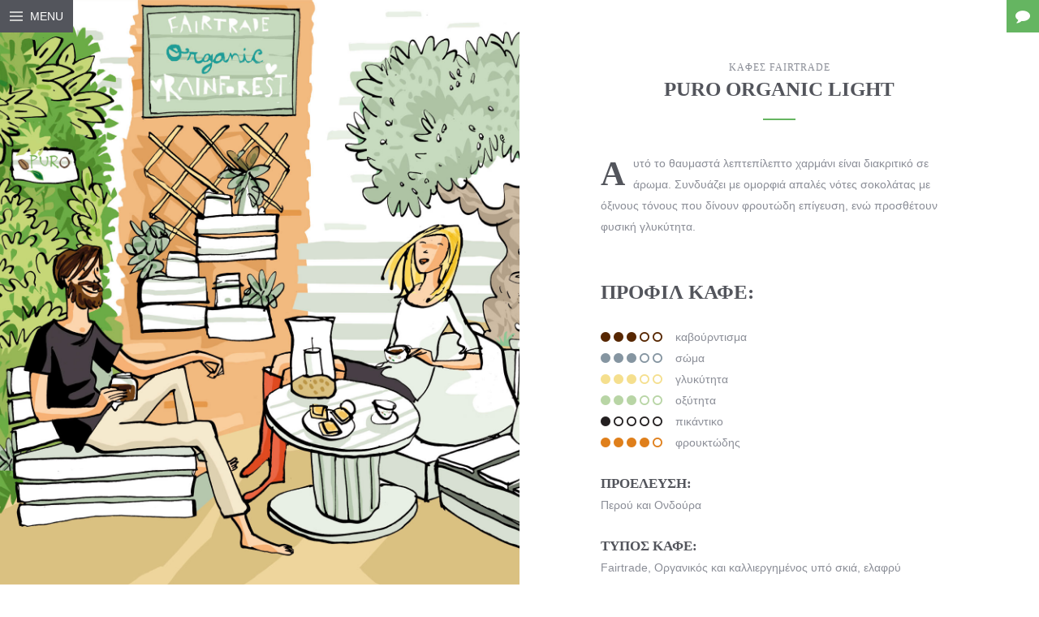

--- FILE ---
content_type: text/html; charset=UTF-8
request_url: https://www.purocoffee.com/gr/%CE%BA%CE%B1%CF%86%CE%B5%CF%82-fairtrade/puro-organic-light/
body_size: 13624
content:
<!DOCTYPE html>
<html lang="el">
<head>
    <meta charset="UTF-8">

    
    <meta name="viewport" content="width=device-width, initial-scale=1.0">

    
    <link rel="alternate" type="application/rss+xml" title="Καφές Puro Fairtrade RSS Feed" href="https://www.purocoffee.com/gr/feed/">
    <link rel="alternate" type="application/atom+xml" title="Καφές Puro Fairtrade Atom Feed" href="https://www.purocoffee.com/gr/feed/atom/">
<link rel="stylesheet" href="https://www.purocoffee.com/wp-content/themes/freshlikeourcoffee/footstep.css" type="text/css" media="all" />
        <title>Puro Organic Light - Καφές Puro Fairtrade</title>

<!-- Google Tag Manager for WordPress by gtm4wp.com -->
<script data-cfasync="false" data-pagespeed-no-defer>
	var gtm4wp_datalayer_name = "dataLayer";
	var dataLayer = dataLayer || [];
</script>
<!-- End Google Tag Manager for WordPress by gtm4wp.com --><link rel='dns-prefetch' href='//www.google.com' />
<link rel='dns-prefetch' href='//s.w.org' />
<link rel="alternate" type="application/rss+xml" title="Ροή RSS &raquo; Καφές Puro Fairtrade" href="https://www.purocoffee.com/gr/feed/" />
<link rel="alternate" type="application/rss+xml" title="Κανάλι σχολίων &raquo; Καφές Puro Fairtrade" href="https://www.purocoffee.com/gr/comments/feed/" />

    <meta property="og:title" content="Puro Organic Light"/>
    <meta property="og:description" content="Αυτό το θαυμαστά λεπτεπίλεπτο χαρμάνι είναι διακριτικό σε άρωμα. Συνδυάζει με ομορφιά απαλές νότες σοκολάτας με όξινους τόνους που δίνουν φρουτώδη επίγευση, ενώ προσθέτουν φυσική γλυκύτητα.

Προφιλ Καφε:

     &nbsp;&nbsp;&nbsp;καβούρντισμα
     &nbsp;&nbsp;&nbsp;σώμα
     &nbsp;&nbsp;&nbsp;γλυκύτητα
     &nbsp;&nbsp;&nbsp;οξύτητα
     &nbsp;&nbsp;&nbsp;πικάντικο 
     &nbsp;&nbsp;&nbsp;φρουκτώδης

Προελευση:
Περού και Ονδούρα

Τυπος Καφε:
Fairtrade, Οργανικός και καλλιεργημένος υπό σκιά, ελαφρύ καβούρντισμα
% Arabica

διαθέσιμο και σε:
Περού και Ονδούρα

Παραγωγοι:

Περου
Cooperativa Agraria Norandino προγενέστερα ως CEPICAFE βρίσκεται στην περιοχή του Piura, ο καφές εδώ καλλιεργείται σε υψόμετρο 1800 μέτρων από την επιφάνεια της θάλασσας από 6.600 μικροκαλλιεργητές οι οποίοι συλλέγουν τους κόκκους με το χέρι από τον Ιούνιο έως τον Οκτώβριο, τους πλένουν τους καθαρίζουν με το χέρι και στην συνέχεια η συγκομιδή στεγνώνει στον ήλιο.

Ονδουρα
Ο συνεταιρισμός COCREBISTOL (Cooperativa Cafetalera Biological Reserves Santa Teresa, Ocotepeque Ltda) βρίσκεται στο δυτικό τμήμα της Ονδούρας στη Σάντα Τερέζα. Ο καφές εδώ καλλιεργείται περίπου σε υψόμετρο 1250-1600 μέτρων πάνω από την επιφάνεια της θάλασσας, από 72 μικρούς παραγωγούς (18 γυναίκες και 54 άνδρες) οι οποίοι τον Νοέμβριο συλλέγουν τους κόκκους με το χέρι, τους πλένουν, τους καθαρίζουν με το χέρι και στη συνέχεια η συγκομιδή στεγνώνει στον ήλιο.

Η κλιματική αλλαγή, οι σοδιές, τα πολιτικά δρώμενα, η οικονομία και πολλοί άλλοι παράγοντες δημιουργούν κατά καιρούς την ανάγκη προμήθειας καφέ και από άλλους, πιστοποιημένους κατά Fairtrade συνεταιρισμούς, σε αυτές τις χώρες.

Puro χαρμάνια καφέ:

"/>
    <meta property="og:type" content="article"/>
    <meta property="og:url" content="https://www.purocoffee.com/gr/%ce%ba%ce%b1%cf%86%ce%b5%cf%82-fairtrade/puro-organic-light/"/>
    <meta property="og:site_name" content="Καφές Puro Fairtrade"/>
    <meta property="og:image:type" content="image/jpg" />
    <meta property="og:image" content="https://www.purocoffee.com/gr/wp-content/uploads/sites/6/puroorganic-450x450.jpg"/>

    <meta name="twitter:card" content="summary_large_image">
    <meta name="twitter:site" content="@">
    <meta name="twitter:title" content="Puro Organic Light">
    <meta name="twitter:description" content="Αυτό το θαυμαστά λεπτεπίλεπτο χαρμάνι είναι διακριτικό σε άρωμα. Συνδυάζει με ομορφιά απαλές νότες σοκολάτας με όξινους τόνους που δίνουν φρουτώδη επίγευση, ενώ προσθέτουν φυσική γλυκύτητα.

Προφιλ Καφε:

     &nbsp;&nbsp;&nbsp;καβούρντισμα
     &nbsp;&nbsp;&nbsp;σώμα
     &nbsp;&nbsp;&nbsp;γλυκύτητα
     &nbsp;&nbsp;&nbsp;οξύτητα
     &nbsp;&nbsp;&nbsp;πικάντικο 
     &nbsp;&nbsp;&nbsp;φρουκτώδης

Προελευση:
Περού και Ονδούρα

Τυπος Καφε:
Fairtrade, Οργανικός και καλλιεργημένος υπό σκιά, ελαφρύ καβούρντισμα
% Arabica

διαθέσιμο και σε:
Περού και Ονδούρα

Παραγωγοι:

Περου
Cooperativa Agraria Norandino προγενέστερα ως CEPICAFE βρίσκεται στην περιοχή του Piura, ο καφές εδώ καλλιεργείται σε υψόμετρο 1800 μέτρων από την επιφάνεια της θάλασσας από 6.600 μικροκαλλιεργητές οι οποίοι συλλέγουν τους κόκκους με το χέρι από τον Ιούνιο έως τον Οκτώβριο, τους πλένουν τους καθαρίζουν με το χέρι και στην συνέχεια η συγκομιδή στεγνώνει στον ήλιο.

Ονδουρα
Ο συνεταιρισμός COCREBISTOL (Cooperativa Cafetalera Biological Reserves Santa Teresa, Ocotepeque Ltda) βρίσκεται στο δυτικό τμήμα της Ονδούρας στη Σάντα Τερέζα. Ο καφές εδώ καλλιεργείται περίπου σε υψόμετρο 1250-1600 μέτρων πάνω από την επιφάνεια της θάλασσας, από 72 μικρούς παραγωγούς (18 γυναίκες και 54 άνδρες) οι οποίοι τον Νοέμβριο συλλέγουν τους κόκκους με το χέρι, τους πλένουν, τους καθαρίζουν με το χέρι και στη συνέχεια η συγκομιδή στεγνώνει στον ήλιο.

Η κλιματική αλλαγή, οι σοδιές, τα πολιτικά δρώμενα, η οικονομία και πολλοί άλλοι παράγοντες δημιουργούν κατά καιρούς την ανάγκη προμήθειας καφέ και από άλλους, πιστοποιημένους κατά Fairtrade συνεταιρισμούς, σε αυτές τις χώρες.

Puro χαρμάνια καφέ:

">
    <meta name="twitter:image:src" content="https://www.purocoffee.com/gr/wp-content/uploads/sites/6/puroorganic-450x450.jpg">
    <meta name="twitter:domain" content="https://www.purocoffee.com/gr/%ce%ba%ce%b1%cf%86%ce%b5%cf%82-fairtrade/puro-organic-light/">

    		<script type="text/javascript">
			window._wpemojiSettings = {"baseUrl":"https:\/\/s.w.org\/images\/core\/emoji\/11\/72x72\/","ext":".png","svgUrl":"https:\/\/s.w.org\/images\/core\/emoji\/11\/svg\/","svgExt":".svg","source":{"concatemoji":"https:\/\/www.purocoffee.com\/gr\/wp-includes\/js\/wp-emoji-release.min.js?ver=4.9.22"}};
			!function(e,a,t){var n,r,o,i=a.createElement("canvas"),p=i.getContext&&i.getContext("2d");function s(e,t){var a=String.fromCharCode;p.clearRect(0,0,i.width,i.height),p.fillText(a.apply(this,e),0,0);e=i.toDataURL();return p.clearRect(0,0,i.width,i.height),p.fillText(a.apply(this,t),0,0),e===i.toDataURL()}function c(e){var t=a.createElement("script");t.src=e,t.defer=t.type="text/javascript",a.getElementsByTagName("head")[0].appendChild(t)}for(o=Array("flag","emoji"),t.supports={everything:!0,everythingExceptFlag:!0},r=0;r<o.length;r++)t.supports[o[r]]=function(e){if(!p||!p.fillText)return!1;switch(p.textBaseline="top",p.font="600 32px Arial",e){case"flag":return s([55356,56826,55356,56819],[55356,56826,8203,55356,56819])?!1:!s([55356,57332,56128,56423,56128,56418,56128,56421,56128,56430,56128,56423,56128,56447],[55356,57332,8203,56128,56423,8203,56128,56418,8203,56128,56421,8203,56128,56430,8203,56128,56423,8203,56128,56447]);case"emoji":return!s([55358,56760,9792,65039],[55358,56760,8203,9792,65039])}return!1}(o[r]),t.supports.everything=t.supports.everything&&t.supports[o[r]],"flag"!==o[r]&&(t.supports.everythingExceptFlag=t.supports.everythingExceptFlag&&t.supports[o[r]]);t.supports.everythingExceptFlag=t.supports.everythingExceptFlag&&!t.supports.flag,t.DOMReady=!1,t.readyCallback=function(){t.DOMReady=!0},t.supports.everything||(n=function(){t.readyCallback()},a.addEventListener?(a.addEventListener("DOMContentLoaded",n,!1),e.addEventListener("load",n,!1)):(e.attachEvent("onload",n),a.attachEvent("onreadystatechange",function(){"complete"===a.readyState&&t.readyCallback()})),(n=t.source||{}).concatemoji?c(n.concatemoji):n.wpemoji&&n.twemoji&&(c(n.twemoji),c(n.wpemoji)))}(window,document,window._wpemojiSettings);
		</script>
		<style type="text/css">
img.wp-smiley,
img.emoji {
	display: inline !important;
	border: none !important;
	box-shadow: none !important;
	height: 1em !important;
	width: 1em !important;
	margin: 0 .07em !important;
	vertical-align: -0.1em !important;
	background: none !important;
	padding: 0 !important;
}
</style>
<link rel='stylesheet' id='sbi_styles-css'  href='https://www.purocoffee.com/gr/wp-content/plugins/instagram-feed/css/sbi-styles.min.css?ver=6.1.5' type='text/css' media='all' />
<link rel='stylesheet' id='contact-form-7-css'  href='https://www.purocoffee.com/gr/wp-content/plugins/contact-form-7/includes/css/styles.css?ver=5.1.7' type='text/css' media='all' />
<link rel='stylesheet' id='pc_google_analytics-frontend-css'  href='https://www.purocoffee.com/gr/wp-content/plugins/pc-google-analytics/assets/css/frontend.css?ver=1.0.0' type='text/css' media='all' />
<link rel='stylesheet' id='chld_thm_cfg_parent-css'  href='https://www.purocoffee.com/gr/wp-content/themes/bh_gullvy/style.css?ver=4.9.22' type='text/css' media='all' />
<link rel='stylesheet' id='theme-css-css'  href='https://www.purocoffee.com/gr/wp-content/themes/bh_gullvy/assets/css/theme.css?ver=4.9.22' type='text/css' media='all' />
<link rel='stylesheet' id='print-css-css'  href='https://www.purocoffee.com/gr/wp-content/themes/bh_gullvy/assets/css/print.css' type='text/css' media='print' />
<link rel='stylesheet' id='theme-stylesheet-css'  href='https://www.purocoffee.com/gr/wp-content/themes/freshlikeourcoffee/style.css?ver=1.0.1.1449490931' type='text/css' media='all' />
<link rel='stylesheet' id='chld_thm_cfg_child-css'  href='https://www.purocoffee.com/gr/wp-content/themes/freshlikeourcoffee/style.css?ver=1.0.1.1449490931' type='text/css' media='all' />
<script type='text/javascript' src='https://www.purocoffee.com/gr/wp-includes/js/jquery/jquery.js?ver=1.12.4'></script>
<script type='text/javascript' src='https://www.purocoffee.com/gr/wp-includes/js/jquery/jquery-migrate.min.js?ver=1.4.1'></script>
<script type='text/javascript' src='https://www.purocoffee.com/gr/wp-content/plugins/pc-google-analytics/assets/js/frontend.min.js?ver=1.0.0'></script>
<script type='text/javascript' src='https://www.purocoffee.com/gr/wp-content/themes/bh_gullvy/assets/js/countUp.js?ver=4.9.22'></script>
<link rel='https://api.w.org/' href='https://www.purocoffee.com/gr/wp-json/' />
<link rel="EditURI" type="application/rsd+xml" title="RSD" href="https://www.purocoffee.com/gr/xmlrpc.php?rsd" />
<link rel="wlwmanifest" type="application/wlwmanifest+xml" href="https://www.purocoffee.com/gr/wp-includes/wlwmanifest.xml" /> 
<link rel='prev' title='Ουρακοτάγκοι του Βόρνεο' href='https://www.purocoffee.com/gr/%ce%ba%ce%bf%ce%b9%ce%bd%cf%89%ce%bd%ce%b9%ce%ba%ce%b5%cf%82-%ce%b4%cf%81%ce%b1%cf%83%ce%b5%ce%b9%cf%82/%ce%bf%cf%85%cf%81%ce%b1%ce%ba%ce%bf%cf%84%ce%ac%ce%b3%ce%ba%ce%bf%ce%b9-%cf%84%ce%bf%cf%85-%ce%b2%cf%8c%cf%81%ce%bd%ce%b5%ce%bf/' />
<link rel='next' title='Puro Noble' href='https://www.purocoffee.com/gr/%ce%ba%ce%b1%cf%86%ce%b5%cf%82-fairtrade/puro-noble/' />
<meta name="generator" content="WordPress 4.9.22" />
<link rel='shortlink' href='https://www.purocoffee.com/gr/?p=954' />
<link rel="alternate" type="application/json+oembed" href="https://www.purocoffee.com/gr/wp-json/oembed/1.0/embed?url=https%3A%2F%2Fwww.purocoffee.com%2Fgr%2F%25ce%25ba%25ce%25b1%25cf%2586%25ce%25b5%25cf%2582-fairtrade%2Fpuro-organic-light%2F" />
<link rel="alternate" type="text/xml+oembed" href="https://www.purocoffee.com/gr/wp-json/oembed/1.0/embed?url=https%3A%2F%2Fwww.purocoffee.com%2Fgr%2F%25ce%25ba%25ce%25b1%25cf%2586%25ce%25b5%25cf%2582-fairtrade%2Fpuro-organic-light%2F&#038;format=xml" />
<link rel="alternate" hreflang="el" href="https://www.purocoffee.com/gr/%ce%ba%ce%b1%cf%86%ce%b5%cf%82-fairtrade/puro-organic-light/" title="el" />
	<script>
		(function(i,s,o,g,r,a,m){i['GoogleAnalyticsObject']=r;i[r]=i[r]||function(){
		(i[r].q=i[r].q||[]).push(arguments)},i[r].l=1*new Date();a=s.createElement(o),
		m=s.getElementsByTagName(o)[0];a.async=1;a.src=g;m.parentNode.insertBefore(a,m)
		})(window,document,'script','//www.google-analytics.com/analytics.js','ga');
		
		ga('create', 'UA-28060844-1', 'auto');
		ga('send', 'pageview');
		
		</script>
<script type='text/javascript'>
							SG_POPUPS_QUEUE = [];
							SG_POPUP_DATA = [];
							SG_APP_POPUP_URL = 'https://www.purocoffee.com/gr/wp-content/plugins/popup-builder-platinum';
							SG_POPUP_VERSION='3.28_4;';
							function sgAddEvent(element, eventName, fn) {
								if (element.addEventListener)
									element.addEventListener(eventName, fn, false);
								else if (element.attachEvent)
									element.attachEvent('on' + eventName, fn);
							}
						</script><script type="text/javascript">
		SG_POPUPS_QUEUE = []</script>
<!-- Google Tag Manager for WordPress by gtm4wp.com -->
<!-- GTM Container placement set to automatic -->
<script data-cfasync="false" data-pagespeed-no-defer>
	var dataLayer_content = {"pagePostType":"post","pagePostType2":"single-post","pageCategory":["%ce%ba%ce%b1%cf%86%ce%b5%cf%82-fairtrade"],"pagePostAuthor":"puro"};
	dataLayer.push( dataLayer_content );
</script>
<script data-cfasync="false">
(function(w,d,s,l,i){w[l]=w[l]||[];w[l].push({'gtm.start':
new Date().getTime(),event:'gtm.js'});var f=d.getElementsByTagName(s)[0],
j=d.createElement(s),dl=l!='dataLayer'?'&l='+l:'';j.async=true;j.src=
'//www.googletagmanager.com/gtm.'+'js?id='+i+dl;f.parentNode.insertBefore(j,f);
})(window,document,'script','dataLayer','GTM-5F54NK2');
</script>
<!-- End Google Tag Manager -->
<!-- End Google Tag Manager for WordPress by gtm4wp.com --><!-- WordPress Most Popular --><script type="text/javascript">/* <![CDATA[ */ jQuery.post("https://www.purocoffee.com/gr/wp-admin/admin-ajax.php", { action: "uix_popular_posts_update", id: 954, token: "39b288df03" }); /* ]]> */</script><!-- /WordPress Most Popular --><link rel="canonical" href="https://www.purocoffee.com/gr/%CE%BA%CE%B1%CF%86%CE%B5%CF%82-fairtrade/puro-organic-light/" />
<meta name="title" content="Puro Organic Light - Καφές Puro Fairtrade" />		<style type="text/css" id="wp-custom-css">
			.grecaptcha-badge { 
    visibility: hidden;
}		</style>
	

</head>

<body data-rsssl=1 class="post-template-default single single-post postid-954 single-format-standard bh-single-post-featured bh-sidebar-right-active bh-isblog bh-isblog-masonry-classic">

  
<a class="bh-quickcontact" href="https://www.purocoffee.com/gr/contact/" title="ΕΠΙΚΟΙΝΩΝΙΑ" data-uk-tooltip="{offset: 10}"></a>



  
    
            <div class="bh-preloader-bg"></div>
      
    <div class="bh-header">

        <div class="bh-header-close" data-uk-toggle="{target: 'body', cls:'bh-header-open'}">
            <span class="bh-header-close-top"></span>
            <span class="bh-header-close-left"></span>
            <span class="bh-header-close-right"></span>
            <span class="bh-header-close-bottom"></span>
		  <span class="mymenu uk-visible-large">MENU</span>
        </div>

        <div class="bh-header-wrapper">

            <a class="bh-logo" href="https://www.purocoffee.com/gr">
                <img src="https://www.purocoffee.com/gr/wp-content/uploads/sites/6/purologo.png" alt="Καφές Puro Fairtrade">
            </a>

                        <div class="bh-toolbar-bottom uk-visible-small uk-margin-top">

                                <a href="#" class="bh-search-toggle uk-visible-large"><i class="uk-icon-search"></i></a>
                
                <form class="bh-mobile-search-form uk-hidden-large" autocomplete="off" method="get" id="searchform-mobile" action="https://www.purocoffee.com/gr/">
                    <input class="bh-search-input" type="text" value="" name="s" id="search-mobile" placeholder="Search &hellip;" />
                    <button class="bh-search-submit uk-hidden" type="submit" id="searchsubmit-mobile"></button>
                </form>

                                <ul class="bh-social-icons uk-subnav uk-margin-bottom-remove uk-flex uk-flex-center">

                                        <li><a target="_blank" href="http://www.facebook.com/fairtradecoffee" data-uk-tooltip="{offset: 10}" title="Ακολουθήστε μας στο Facebook"><i class="uk-icon-facebook"></i></a></li>
                    
                                        <li><a target="_blank" href="http://www.twitter.com/puro_coffee" data-uk-tooltip="{offset: 10}" title="Ακολουθήστε μας στο Twitter"><i class="uk-icon-twitter"></i></a></li>
                    
                    
                                        <li><a target="_blank" href="http://www.instagram.com/fairtradecoffee" data-uk-tooltip="{offset: 10}" title="Ακολουθήστε μας στο Instagram"><i class="uk-icon-instagram"></i></a></li>
                    
                    
                    
                    
                    
                    
                                        <li><a target="_blank" href="http://www.linkedin.com/company/puro-fairtrade" data-uk-tooltip="{offset: 10}" title="Δείτε το προφίλ μας στο LinkedIn"><i class="uk-icon-linkedin"></i></a></li>
                    
                    
                    
                                        <li><a target="_blank" href="http://www.vimeo.com/fairtradecoffee" data-uk-tooltip="{offset: 10}" title="Ακολουθήστε μας στο Vimeo"><i class="uk-icon-vimeo-square"></i></a></li>
                    
                </ul>
                
            </div>
            
            <nav class="bh-navbar uk-navbar uk-hidden-small">

                                    <ul id="menu-main-menu" class="uk-navbar-nav"><li id="menu-item-1591" class="menu-item menu-item-type-post_type menu-item-object-page menu-item-1591"><a title="Σχετικά" href="https://www.purocoffee.com/gr/%cf%83%cf%87%ce%b5%cf%84%ce%b9%ce%ba%ce%ac/">Σχετικά</a></li>
<li id="menu-item-2526" class="menu-item menu-item-type-taxonomy menu-item-object-category menu-item-has-children menu-item-2526 uk-parent" data-uk-dropdown><a title="Ουδετεροτητα ανθρακα" href="https://www.purocoffee.com/gr/%ce%bf%cf%85%ce%b4%ce%b5%cf%84%ce%b5%cf%81%ce%bf%cf%84%ce%b7%cf%84%ce%b1-%ce%b1%ce%bd%ce%b8%cf%81%ce%b1%ce%ba%ce%b1/">Ουδετεροτητα ανθρακα</a>
<div class="uk-dropdown uk-dropdown-navbar">
<ul role="menu" class="uk-nav uk-nav-navbar">
	<li id="menu-item-2527" class="menu-item menu-item-type-post_type menu-item-object-post menu-item-has-children menu-item-2527 uk-parent"><a title="ΣΤΗ ΖΩΗ, ΤΑ ΠΑΝΤΑ ΕΧΟΥΝ ΣΧΕΣΗ ΜΕ ΤΗΝ ΙΣΟΡΡΟΠΙΑ" href="https://www.purocoffee.com/gr/%ce%bf%cf%85%ce%b4%ce%b5%cf%84%ce%b5%cf%81%ce%bf%cf%84%ce%b7%cf%84%ce%b1-%ce%b1%ce%bd%ce%b8%cf%81%ce%b1%ce%ba%ce%b1/%cf%83%cf%84%ce%b7-%ce%b6%cf%89%ce%b7-%cf%84%ce%b1-%cf%80%ce%b1%ce%bd%cf%84%ce%b1-%ce%b5%cf%87%ce%bf%cf%85%ce%bd-%cf%83%cf%87%ce%b5%cf%83%ce%b7-%ce%bc%ce%b5-%cf%84%ce%b7%ce%bd-%ce%b9%cf%83%ce%bf/">ΣΤΗ ΖΩΗ, ΤΑ ΠΑΝΤΑ ΕΧΟΥΝ ΣΧΕΣΗ ΜΕ ΤΗΝ ΙΣΟΡΡΟΠΙΑ</a>
	<ul role="menu" class="uk-nav-sub">
		<li id="menu-item-2529" class="menu-item menu-item-type-post_type menu-item-object-post menu-item-2529"><a title="REDD+" href="https://www.purocoffee.com/gr/%ce%bf%cf%85%ce%b4%ce%b5%cf%84%ce%b5%cf%81%ce%bf%cf%84%ce%b7%cf%84%ce%b1-%ce%b1%ce%bd%ce%b8%cf%81%ce%b1%ce%ba%ce%b1/redd/">REDD+</a></li>

	</ul></li>

</ul></div></li>
<li id="menu-item-863" class="menu-item menu-item-type-taxonomy menu-item-object-category current-post-ancestor current-menu-ancestor current-menu-parent current-post-parent menu-item-has-children menu-item-863 uk-parent uk-active" data-uk-dropdown><a title="ΚΑΦΕΣ FAIRTRADE" href="https://www.purocoffee.com/gr/%ce%ba%ce%b1%cf%86%ce%b5%cf%82-fairtrade/">ΚΑΦΕΣ FAIRTRADE</a>
<div class="uk-dropdown uk-dropdown-navbar">
<ul role="menu" class="uk-nav uk-nav-navbar">
	<li id="menu-item-957" class="menu-item menu-item-type-post_type menu-item-object-post current-menu-ancestor current-menu-parent menu-item-has-children menu-item-957 uk-parent uk-active"><a title="ο καφές μας" href="https://www.purocoffee.com/gr/%ce%ba%ce%b1%cf%86%ce%b5%cf%82-fairtrade/%ce%bf-%ce%ba%ce%b1%cf%86%ce%ad%cf%82-%ce%bc%ce%b1%cf%82/">ο καφές μας</a>
	<ul role="menu" class="uk-nav-sub">
		<li id="menu-item-956" class="menu-item menu-item-type-post_type menu-item-object-post current-menu-item menu-item-956 uk-active"><a title="Puro Organic Light" href="https://www.purocoffee.com/gr/%ce%ba%ce%b1%cf%86%ce%b5%cf%82-fairtrade/puro-organic-light/">Puro Organic Light</a></li>
		<li id="menu-item-2631" class="menu-item menu-item-type-post_type menu-item-object-post menu-item-2631"><a title="Puro Organic Dark" href="https://www.purocoffee.com/gr/%ce%ba%ce%b1%cf%86%ce%b5%cf%82-fairtrade/puro-organic-dark/">Puro Organic Dark</a></li>
		<li id="menu-item-2630" class="menu-item menu-item-type-post_type menu-item-object-post menu-item-2630"><a title="Puro Compañero" href="https://www.purocoffee.com/gr/%ce%ba%ce%b1%cf%86%ce%b5%cf%82-fairtrade/puro-companero/">Puro Compañero</a></li>
		<li id="menu-item-2587" class="menu-item menu-item-type-post_type menu-item-object-post menu-item-2587"><a title="Puro Fino" href="https://www.purocoffee.com/gr/%ce%ba%ce%b1%cf%86%ce%b5%cf%82-fairtrade/puro-fino/">Puro Fino</a></li>
		<li id="menu-item-973" class="menu-item menu-item-type-post_type menu-item-object-post menu-item-973"><a title="Puro Noble" href="https://www.purocoffee.com/gr/%ce%ba%ce%b1%cf%86%ce%b5%cf%82-fairtrade/puro-noble/">Puro Noble</a></li>
		<li id="menu-item-972" class="menu-item menu-item-type-post_type menu-item-object-post menu-item-972"><a title="Puro Fuerte" href="https://www.purocoffee.com/gr/%ce%ba%ce%b1%cf%86%ce%b5%cf%82-fairtrade/puro-fuerte/">Puro Fuerte</a></li>
		<li id="menu-item-2601" class="menu-item menu-item-type-post_type menu-item-object-post menu-item-2601"><a title="Puro Origen" href="https://www.purocoffee.com/gr/%ce%ba%ce%b1%cf%86%ce%b5%cf%82-fairtrade/puro-origen/">Puro Origen</a></li>
		<li id="menu-item-2588" class="menu-item menu-item-type-post_type menu-item-object-post menu-item-2588"><a title="Puro Decaf" href="https://www.purocoffee.com/gr/%ce%ba%ce%b1%cf%86%ce%b5%cf%82-fairtrade/puro-decaf/">Puro Decaf</a></li>

	</ul></li>
	<li id="menu-item-2696" class="menu-item menu-item-type-taxonomy menu-item-object-category menu-item-has-children menu-item-2696 uk-parent"><a title="Φυτειες καφε" href="https://www.purocoffee.com/gr/%cf%86%cf%85%cf%84%ce%b5%ce%b9%ce%b5%cf%82-%ce%ba%ce%b1%cf%86%ce%b5/">Φυτειες καφε</a>
	<ul role="menu" class="uk-nav-sub">
		<li id="menu-item-2553" class="menu-item menu-item-type-post_type menu-item-object-post menu-item-2553"><a title="ΦΥΤΕΙΑ ΚΑΦΕ PURO" href="https://www.purocoffee.com/gr/%cf%86%cf%85%cf%84%ce%b5%ce%b9%ce%b5%cf%82-%ce%ba%ce%b1%cf%86%ce%b5/%cf%86%cf%85%cf%84%ce%b5%ce%b9%ce%b1-%ce%ba%ce%b1%cf%86%ce%b5-puro/">ΦΥΤΕΙΑ ΚΑΦΕ PURO</a></li>
		<li id="menu-item-2701" class="menu-item menu-item-type-post_type menu-item-object-post menu-item-2701"><a title="Puro coffee farm takeover" href="https://www.purocoffee.com/gr/%cf%86%cf%85%cf%84%ce%b5%ce%b9%ce%b5%cf%82-%ce%ba%ce%b1%cf%86%ce%b5/puro-coffee-farm-takeover/">Puro coffee farm takeover</a></li>

	</ul></li>

</ul></div></li>
<li id="menu-item-782" class="menu-item menu-item-type-taxonomy menu-item-object-category menu-item-has-children menu-item-782 uk-parent" data-uk-dropdown><a title="Σωζοντας Τα Τροπικα Δαση" href="https://www.purocoffee.com/gr/%cf%83%cf%89%ce%b6%ce%bf%ce%bd%cf%84%ce%b1%cf%82-%cf%84%ce%b1-%cf%84%cf%81%ce%bf%cf%80%ce%b9%ce%ba%ce%b1-%ce%b4%ce%b1%cf%83%ce%b7/">Σωζοντας Τα Τροπικα Δαση</a>
<div class="uk-dropdown uk-dropdown-navbar">
<ul role="menu" class="uk-nav uk-nav-navbar">
	<li id="menu-item-861" class="menu-item menu-item-type-post_type menu-item-object-post menu-item-has-children menu-item-861 uk-parent"><a title="Ο στόχος μας" href="https://www.purocoffee.com/gr/%cf%83%cf%89%ce%b6%ce%bf%ce%bd%cf%84%ce%b1%cf%82-%cf%84%ce%b1-%cf%84%cf%81%ce%bf%cf%80%ce%b9%ce%ba%ce%b1-%ce%b4%ce%b1%cf%83%ce%b7/%ce%bf-%cf%83%cf%84%cf%8c%cf%87%ce%bf%cf%82-%ce%bc%ce%b1%cf%82/">Ο στόχος μας</a>
	<ul role="menu" class="uk-nav-sub">
		<li id="menu-item-1479" class="menu-item menu-item-type-post_type menu-item-object-post menu-item-1479"><a title="World Land Trust" href="https://www.purocoffee.com/gr/%cf%83%cf%89%ce%b6%ce%bf%ce%bd%cf%84%ce%b1%cf%82-%cf%84%ce%b1-%cf%84%cf%81%ce%bf%cf%80%ce%b9%ce%ba%ce%b1-%ce%b4%ce%b1%cf%83%ce%b7/world-land-trust/">World Land Trust</a></li>

	</ul></li>
	<li id="menu-item-862" class="menu-item menu-item-type-taxonomy menu-item-object-category menu-item-has-children menu-item-862 uk-parent"><a title="Οι εκτάσεις μας" href="https://www.purocoffee.com/gr/%cf%83%cf%89%ce%b6%ce%bf%ce%bd%cf%84%ce%b1%cf%82-%cf%84%ce%b1-%cf%84%cf%81%ce%bf%cf%80%ce%b9%ce%ba%ce%b1-%ce%b4%ce%b1%cf%83%ce%b7/">Οι εκτάσεις μας</a>
	<ul role="menu" class="uk-nav-sub">
		<li id="menu-item-2744" class="menu-item menu-item-type-taxonomy menu-item-object-category menu-item-2744"><a title="Βολιβία" href="https://www.purocoffee.com/gr/%ce%b2%ce%bf%ce%bb%ce%b9%ce%b2%ce%af%ce%b1/">Βολιβία</a></li>
		<li id="menu-item-1745" class="menu-item menu-item-type-post_type menu-item-object-post menu-item-1745"><a title="Βραζιλία" href="https://www.purocoffee.com/gr/%cf%83%cf%89%ce%b6%ce%bf%ce%bd%cf%84%ce%b1%cf%82-%cf%84%ce%b1-%cf%84%cf%81%ce%bf%cf%80%ce%b9%ce%ba%ce%b1-%ce%b4%ce%b1%cf%83%ce%b7/%cf%80%ce%b5%cf%81%ce%b9%ce%bf%cf%87%ce%ae-%cf%84%ce%bf%cf%85-three-toed-sloth/">Βραζιλία</a></li>
		<li id="menu-item-2670" class="menu-item menu-item-type-taxonomy menu-item-object-category menu-item-2670"><a title="Εκουαδόρ" href="https://www.purocoffee.com/gr/%ce%b5%ce%ba%ce%bf%cf%85%ce%b1%ce%b4%cf%8c%cf%81/">Εκουαδόρ</a></li>
		<li id="menu-item-783" class="menu-item menu-item-type-taxonomy menu-item-object-category menu-item-783"><a title="Γουατεμάλα" href="https://www.purocoffee.com/gr/%ce%b3%ce%bf%cf%85%ce%b1%cf%84%ce%b5%ce%bc%ce%ac%ce%bb%ce%b1/">Γουατεμάλα</a></li>
		<li id="menu-item-2745" class="menu-item menu-item-type-taxonomy menu-item-object-category menu-item-2745"><a title="Καμερούν" href="https://www.purocoffee.com/gr/%ce%ba%ce%b1%ce%bc%ce%b5%cf%81%ce%bf%cf%8d%ce%bd/">Καμερούν</a></li>
		<li id="menu-item-2674" class="menu-item menu-item-type-post_type menu-item-object-post menu-item-2674"><a title="Κενύα" href="https://www.purocoffee.com/gr/%ce%ba%ce%b5%ce%bd%cf%8d%ce%b1/%cf%80%ce%b5%cf%81%ce%b9%ce%bf%cf%87%ce%b7-%cf%84%ce%b7%cf%82-%ce%bc%cf%85%ce%b3%ce%b1%ce%bb%ce%b7%cf%82-%ce%b5%ce%bb%ce%b5%cf%86%ce%b1%ce%bd%cf%84%ce%b1/">Κενύα</a></li>
		<li id="menu-item-852" class="menu-item menu-item-type-taxonomy menu-item-object-category menu-item-852"><a title="Κολομβία" href="https://www.purocoffee.com/gr/%ce%ba%ce%bf%ce%bb%ce%bf%ce%bc%ce%b2%ce%af%ce%b1/">Κολομβία</a></li>
		<li id="menu-item-2064" class="menu-item menu-item-type-post_type menu-item-object-post menu-item-2064"><a title="Μεξικό" href="https://www.purocoffee.com/gr/%cf%83%cf%89%ce%b6%ce%bf%ce%bd%cf%84%ce%b1%cf%82-%cf%84%ce%b1-%cf%84%cf%81%ce%bf%cf%80%ce%b9%ce%ba%ce%b1-%ce%b4%ce%b1%cf%83%ce%b7/%cf%80%ce%b5%cf%81%ce%b9%ce%bf%cf%87%ce%ae-%cf%84%ce%bf%cf%85-%ce%b2%ce%bf%cf%85%ce%bd%ce%bf%cf%8d-trogon/">Μεξικό</a></li>
		<li id="menu-item-855" class="menu-item menu-item-type-taxonomy menu-item-object-category menu-item-855"><a title="Περού" href="https://www.purocoffee.com/gr/%cf%80%ce%b5%cf%81%ce%bf%cf%8d/">Περού</a></li>
		<li id="menu-item-854" class="menu-item menu-item-type-taxonomy menu-item-object-category menu-item-854"><a title="Ονδούρα" href="https://www.purocoffee.com/gr/%ce%bf%ce%bd%ce%b4%ce%bf%cf%8d%cf%81%ce%b1/">Ονδούρα</a></li>
		<li id="menu-item-2685" class="menu-item menu-item-type-post_type menu-item-object-post menu-item-2685"><a title="Tanzania" href="https://www.purocoffee.com/gr/%ce%bf%cf%85%ce%b3%ce%ba%ce%b1%ce%bd%cf%84%ce%b1/%cf%80%ce%b5%cf%81%ce%b9%ce%bf%cf%87%ce%b7-%cf%80%ce%b5%cf%81%ce%b1%cf%83%ce%bc%ce%b1%cf%84%ce%bf%cf%82-%cf%87%ce%b9%ce%bc%cf%80%ce%b1%cf%84%ce%b6%ce%b7%ce%b4%cf%89%ce%bd/">Tanzania</a></li>
		<li id="menu-item-2686" class="menu-item menu-item-type-post_type menu-item-object-post menu-item-2686"><a title="Ουγκαντα" href="https://www.purocoffee.com/gr/tanzania/%cf%80%ce%b5%cf%81%ce%b9%ce%bf%cf%87%ce%b7-%cf%84%ce%bf%cf%85-%ce%b3%ce%b1%ce%bb%ce%b1%ce%b3%ce%bf%cf%85-%cf%84%ce%bf%cf%85-%cf%81%ce%bf%ce%bd%cf%84%ce%bf/">Ουγκαντα</a></li>
		<li id="menu-item-2531" class="menu-item menu-item-type-post_type menu-item-object-post menu-item-2531"><a title="Βietnam" href="https://www.purocoffee.com/gr/%cf%83%cf%89%ce%b6%ce%bf%ce%bd%cf%84%ce%b1%cf%82-%cf%84%ce%b1-%cf%84%cf%81%ce%bf%cf%80%ce%b9%ce%ba%ce%b1-%ce%b4%ce%b1%cf%83%ce%b7/asian-unicorn-reserve/">Βietnam</a></li>

	</ul></li>
	<li id="menu-item-2660" class="menu-item menu-item-type-taxonomy menu-item-object-category menu-item-has-children menu-item-2660 uk-parent"><a title="ΕΙΔΗ" href="https://www.purocoffee.com/gr/%ce%b5%ce%b9%ce%b4%ce%b7/">ΕΙΔΗ</a>
	<ul role="menu" class="uk-nav-sub">
		<li id="menu-item-2661" class="menu-item menu-item-type-post_type menu-item-object-post menu-item-2661"><a title="Που προστατευονται απο την Puro" href="https://www.purocoffee.com/gr/%ce%b5%ce%b9%ce%b4%ce%b7/%cf%80%ce%bf%cf%85-%cf%80%cf%81%ce%bf%cf%83%cf%84%ce%b1%cf%84%ce%b5%cf%85%ce%bf%ce%bd%cf%84%ce%b1%ce%b9-%ce%b1%cf%80%ce%bf-%cf%84%ce%b7%ce%bd-puro/">Που προστατευονται απο την Puro</a></li>
		<li id="menu-item-2662" class="menu-item menu-item-type-post_type menu-item-object-post menu-item-2662"><a title="Βάτραχος Puro" href="https://www.purocoffee.com/gr/%ce%b5%ce%b9%ce%b4%ce%b7/pristimantis-puruscafeum/">Βάτραχος Puro</a></li>
		<li id="menu-item-2663" class="menu-item menu-item-type-post_type menu-item-object-post menu-item-2663"><a title="Ορχιδέα Puro" href="https://www.purocoffee.com/gr/%ce%b5%ce%b9%ce%b4%ce%b7/teagueia-puroana/">Ορχιδέα Puro</a></li>

	</ul></li>
	<li id="menu-item-2687" class="menu-item menu-item-type-taxonomy menu-item-object-category menu-item-has-children menu-item-2687 uk-parent"><a title="Δασοφυλακες τροπικων δασων" href="https://www.purocoffee.com/gr/%ce%b4%ce%b1%cf%83%ce%bf%cf%86%cf%85%ce%bb%ce%b1%ce%ba%ce%b5%cf%82-%cf%84%cf%81%ce%bf%cf%80%ce%b9%ce%ba%cf%89%ce%bd-%ce%b4%ce%b1%cf%83%cf%89%ce%bd/">Δασοφυλακες τροπικων δασων</a>
	<ul role="menu" class="uk-nav-sub">
		<li id="menu-item-2694" class="menu-item menu-item-type-post_type menu-item-object-post menu-item-2694"><a title="Jordy" href="https://www.purocoffee.com/gr/%ce%b4%ce%b1%cf%83%ce%bf%cf%86%cf%85%ce%bb%ce%b1%ce%ba%ce%b5%cf%82-%cf%84%cf%81%ce%bf%cf%80%ce%b9%ce%ba%cf%89%ce%bd-%ce%b4%ce%b1%cf%83%cf%89%ce%bd/jordy/">Jordy</a></li>
		<li id="menu-item-2695" class="menu-item menu-item-type-post_type menu-item-object-post menu-item-2695"><a title="Eva" href="https://www.purocoffee.com/gr/%ce%b4%ce%b1%cf%83%ce%bf%cf%86%cf%85%ce%bb%ce%b1%ce%ba%ce%b5%cf%82-%cf%84%cf%81%ce%bf%cf%80%ce%b9%ce%ba%cf%89%ce%bd-%ce%b4%ce%b1%cf%83%cf%89%ce%bd/eva/">Eva</a></li>

	</ul></li>

</ul></div></li>
<li id="menu-item-871" class="menu-item menu-item-type-taxonomy menu-item-object-category menu-item-has-children menu-item-871 uk-parent" data-uk-dropdown><a title="Κοινωνικες Δρασεις" href="https://www.purocoffee.com/gr/%ce%ba%ce%bf%ce%b9%ce%bd%cf%89%ce%bd%ce%b9%ce%ba%ce%b5%cf%82-%ce%b4%cf%81%ce%b1%cf%83%ce%b5%ce%b9%cf%82/">Κοινωνικες Δρασεις</a>
<div class="uk-dropdown uk-dropdown-navbar">
<ul role="menu" class="uk-nav uk-nav-navbar">
	<li id="menu-item-941" class="menu-item menu-item-type-taxonomy menu-item-object-category menu-item-has-children menu-item-941 uk-parent"><a title="Τα έργα μας" href="https://www.purocoffee.com/gr/%ce%ba%ce%bf%ce%b9%ce%bd%cf%89%ce%bd%ce%b9%ce%ba%ce%b5%cf%82-%ce%b4%cf%81%ce%b1%cf%83%ce%b5%ce%b9%cf%82/">Τα έργα μας</a>
	<ul role="menu" class="uk-nav-sub">
		<li id="menu-item-939" class="menu-item menu-item-type-post_type menu-item-object-post menu-item-939"><a title="Κονγκό" href="https://www.purocoffee.com/gr/%ce%ba%ce%bf%ce%b9%ce%bd%cf%89%ce%bd%ce%b9%ce%ba%ce%b5%cf%82-%ce%b4%cf%81%ce%b1%cf%83%ce%b5%ce%b9%cf%82/%ce%ba%ce%b1%ce%bb%ce%bb%ce%b9%ce%b5%cf%81%ce%b3%ce%b7%cf%84%ce%ad%cf%82-%ce%ba%ce%b1%cf%86%ce%ad-%cf%83%cf%84%ce%bf-%ce%ba%ce%bf%ce%bd%ce%b3%ce%ba%cf%8c/">Κονγκό</a></li>
		<li id="menu-item-940" class="menu-item menu-item-type-post_type menu-item-object-post menu-item-940"><a title="Νότιος Αφρική" href="https://www.purocoffee.com/gr/%ce%ba%ce%bf%ce%b9%ce%bd%cf%89%ce%bd%ce%b9%ce%ba%ce%b5%cf%82-%ce%b4%cf%81%ce%b1%cf%83%ce%b5%ce%b9%cf%82/trees4schools/">Νότιος Αφρική</a></li>
		<li id="menu-item-938" class="menu-item menu-item-type-post_type menu-item-object-post menu-item-938"><a title="Βόρνεο Μαλαισίας" href="https://www.purocoffee.com/gr/%ce%ba%ce%bf%ce%b9%ce%bd%cf%89%ce%bd%ce%b9%ce%ba%ce%b5%cf%82-%ce%b4%cf%81%ce%b1%cf%83%ce%b5%ce%b9%cf%82/%ce%bf%cf%85%cf%81%ce%b1%ce%ba%ce%bf%cf%84%ce%ac%ce%b3%ce%ba%ce%bf%ce%b9-%cf%84%ce%bf%cf%85-%ce%b2%cf%8c%cf%81%ce%bd%ce%b5%ce%bf/">Βόρνεο Μαλαισίας</a></li>

	</ul></li>

</ul></div></li>
<li id="menu-item-883" class="menu-item menu-item-type-taxonomy menu-item-object-category menu-item-has-children menu-item-883 uk-parent" data-uk-dropdown><a title="ΠΕΡΙΣΣΟΤΕΡΑ" href="https://www.purocoffee.com/gr/%cf%80%ce%b5%cf%81%ce%b9%cf%83%cf%83%ce%bf%cf%84%ce%b5%cf%81%ce%b1/">ΠΕΡΙΣΣΟΤΕΡΑ</a>
<div class="uk-dropdown uk-dropdown-navbar">
<ul role="menu" class="uk-nav uk-nav-navbar">
	<li id="menu-item-996" class="menu-item menu-item-type-taxonomy menu-item-object-category menu-item-has-children menu-item-996 uk-parent"><a title="Προϊόντα" href="https://www.purocoffee.com/gr/%cf%80%cf%81%ce%bf%cf%8a%cf%8c%ce%bd%cf%84%ce%b1/">Προϊόντα</a>
	<ul role="menu" class="uk-nav-sub">
		<li id="menu-item-887" class="menu-item menu-item-type-post_type menu-item-object-post menu-item-887"><a title="Τσάι Fairtrade" href="https://www.purocoffee.com/gr/%cf%80%cf%81%ce%bf%cf%8a%cf%8c%ce%bd%cf%84%ce%b1/%cf%84%cf%83%ce%ac%ce%b9-fairtrade/">Τσάι Fairtrade</a></li>
		<li id="menu-item-1003" class="menu-item menu-item-type-post_type menu-item-object-post menu-item-1003"><a title="Κακάο Fairtrade" href="https://www.purocoffee.com/gr/%cf%80%cf%81%ce%bf%cf%8a%cf%8c%ce%bd%cf%84%ce%b1/%ce%ba%ce%b1%ce%ba%ce%ac%ce%bf-fairtrade/">Κακάο Fairtrade</a></li>

	</ul></li>
	<li id="menu-item-995" class="menu-item menu-item-type-taxonomy menu-item-object-category menu-item-has-children menu-item-995 uk-parent"><a title="Υπηρεσίες" href="https://www.purocoffee.com/gr/%cf%85%cf%80%ce%b7%cf%81%ce%b5%cf%83%ce%af%ce%b5%cf%82/">Υπηρεσίες</a>
	<ul role="menu" class="uk-nav-sub">
		<li id="menu-item-993" class="menu-item menu-item-type-post_type menu-item-object-post menu-item-993"><a title="Μηχανες Καφε" href="https://www.purocoffee.com/gr/%cf%85%cf%80%ce%b7%cf%81%ce%b5%cf%83%ce%af%ce%b5%cf%82/%ce%bc%ce%b7%cf%87%ce%b1%ce%bd%ce%b5%cf%82-%ce%ba%ce%b1%cf%86%ce%b5/">Μηχανες Καφε</a></li>
		<li id="menu-item-994" class="menu-item menu-item-type-post_type menu-item-object-post menu-item-994"><a title="Εκπαίδευση Barista" href="https://www.purocoffee.com/gr/%cf%85%cf%80%ce%b7%cf%81%ce%b5%cf%83%ce%af%ce%b5%cf%82/%ce%b5%ce%ba%cf%80%ce%b1%ce%af%ce%b4%ce%b5%cf%85%cf%83%ce%b7-barista/">Εκπαίδευση Barista</a></li>

	</ul></li>
	<li id="menu-item-992" class="menu-item menu-item-type-post_type menu-item-object-post menu-item-992"><a title="Ανακύκλωση καφέ" href="https://www.purocoffee.com/gr/%cf%80%ce%b5%cf%81%ce%b9%cf%83%cf%83%ce%bf%cf%84%ce%b5%cf%81%ce%b1/%ce%b1%ce%bd%ce%b1%ce%ba%cf%8d%ce%ba%ce%bb%cf%89%cf%83%ce%b7-%ce%ba%ce%b1%cf%86%ce%ad/">Ανακύκλωση καφέ</a></li>

</ul></div></li>
<li id="menu-item-884" class="menu-item menu-item-type-taxonomy menu-item-object-category menu-item-has-children menu-item-884 uk-parent" data-uk-dropdown><a title="Πελατες" href="https://www.purocoffee.com/gr/%cf%80%ce%b5%ce%bb%ce%b1%cf%84%ce%b5%cf%82/">Πελατες</a>
<div class="uk-dropdown uk-dropdown-navbar">
<ul role="menu" class="uk-nav uk-nav-navbar">
	<li id="menu-item-1357" class="menu-item menu-item-type-post_type menu-item-object-post menu-item-1357"><a title="Ξενοδοχεία" href="https://www.purocoffee.com/gr/%cf%80%ce%b5%ce%bb%ce%b1%cf%84%ce%b5%cf%82/%ce%be%ce%b5%ce%bd%ce%bf%ce%b4%ce%bf%cf%87%ce%b5%ce%af%ce%b1/">Ξενοδοχεία</a></li>
	<li id="menu-item-907" class="menu-item menu-item-type-post_type menu-item-object-post menu-item-907"><a title="Εστιατόρια" href="https://www.purocoffee.com/gr/%cf%80%ce%b5%ce%bb%ce%b1%cf%84%ce%b5%cf%82/%ce%b5%cf%83%cf%84%ce%b9%ce%b1%cf%84%cf%8c%cf%81%ce%b9%ce%b1/">Εστιατόρια</a></li>
	<li id="menu-item-888" class="menu-item menu-item-type-post_type menu-item-object-post menu-item-888"><a title="Καφετέριες" href="https://www.purocoffee.com/gr/%cf%80%ce%b5%ce%bb%ce%b1%cf%84%ce%b5%cf%82/%ce%ba%ce%b1%cf%86%ce%b5%cf%84%ce%ad%cf%81%ce%b9%ce%b5%cf%82/">Καφετέριες</a></li>
	<li id="menu-item-906" class="menu-item menu-item-type-post_type menu-item-object-post menu-item-906"><a title="Γραφεία" href="https://www.purocoffee.com/gr/%cf%80%ce%b5%ce%bb%ce%b1%cf%84%ce%b5%cf%82/%ce%b3%cf%81%ce%b1%cf%86%ce%b5%ce%af%ce%b1/">Γραφεία</a></li>

</ul></div></li>
<li id="menu-item-1179" class="menu-item menu-item-type-taxonomy menu-item-object-category menu-item-has-children menu-item-1179 uk-parent" data-uk-dropdown><a title="Οι ιστορίες μας" href="https://www.purocoffee.com/gr/%ce%bf%ce%b9-%ce%b9%cf%83%cf%84%ce%bf%cf%81%ce%af%ce%b5%cf%82-%ce%bc%ce%b1%cf%82/">Οι ιστορίες μας</a>
<div class="uk-dropdown uk-dropdown-navbar">
<ul role="menu" class="uk-nav uk-nav-navbar">
	<li id="menu-item-1192" class="menu-item menu-item-type-taxonomy menu-item-object-category menu-item-1192"><a title="Blog" href="https://www.purocoffee.com/gr/%ce%bf%ce%b9-%ce%b9%cf%83%cf%84%ce%bf%cf%81%ce%af%ce%b5%cf%82-%ce%bc%ce%b1%cf%82/">Blog</a></li>
	<li id="menu-item-1191" class="menu-item menu-item-type-post_type menu-item-object-page menu-item-1191"><a title="Βίντεο Puro" href="https://www.purocoffee.com/gr/%ce%b2%ce%af%ce%bd%cf%84%ce%b5%ce%bf-puro/">Βίντεο Puro</a></li>

</ul></div></li>
<li id="menu-item-2145" class="menu-item menu-item-type-post_type menu-item-object-page menu-item-has-children menu-item-2145 uk-parent" data-uk-dropdown><a title="Επικοινωνία" href="https://www.purocoffee.com/gr/contact/">Επικοινωνία</a>
<div class="uk-dropdown uk-dropdown-navbar">
<ul role="menu" class="uk-nav uk-nav-navbar">
	<li id="menu-item-2496" class="menu-item menu-item-type-post_type menu-item-object-page menu-item-2496"><a title="Ελλάδα" href="https://www.purocoffee.com/gr/%ce%b5%ce%bb%ce%bb%ce%ac%ce%b4%ce%b1/">Ελλάδα</a></li>
	<li id="menu-item-1777" class="menu-item menu-item-type-post_type menu-item-object-page menu-item-1777"><a title="Κεντρικά γραφεία" href="https://www.purocoffee.com/gr/global-head-office/">Κεντρικά γραφεία</a></li>

</ul></div></li>
<li id="menu-item-2502" class="menu-item menu-item-type-custom menu-item-object-custom menu-item-2502"><a title="Change Language" href="http://www.purocoffee.com/lang/">Change Language</a></li>
</ul>                
            </nav>

            <nav class="bh-navbar uk-navbar uk-visible-small">

                                    <ul id="menu-main-menu-1" class="uk-navbar-nav"><li class="menu-item menu-item-type-post_type menu-item-object-page menu-item-1591"><a title="Σχετικά" href="https://www.purocoffee.com/gr/%cf%83%cf%87%ce%b5%cf%84%ce%b9%ce%ba%ce%ac/">Σχετικά</a></li>
<li class="menu-item menu-item-type-taxonomy menu-item-object-category menu-item-has-children menu-item-2526 uk-parent"><a title="Ουδετεροτητα ανθρακα" href="https://www.purocoffee.com/gr/%ce%bf%cf%85%ce%b4%ce%b5%cf%84%ce%b5%cf%81%ce%bf%cf%84%ce%b7%cf%84%ce%b1-%ce%b1%ce%bd%ce%b8%cf%81%ce%b1%ce%ba%ce%b1/">Ουδετεροτητα ανθρακα</a>
<ul role="menu" class="uk-nav-sub">
	<li class="menu-item menu-item-type-post_type menu-item-object-post menu-item-has-children menu-item-2527 uk-parent"><a title="ΣΤΗ ΖΩΗ, ΤΑ ΠΑΝΤΑ ΕΧΟΥΝ ΣΧΕΣΗ ΜΕ ΤΗΝ ΙΣΟΡΡΟΠΙΑ" href="https://www.purocoffee.com/gr/%ce%bf%cf%85%ce%b4%ce%b5%cf%84%ce%b5%cf%81%ce%bf%cf%84%ce%b7%cf%84%ce%b1-%ce%b1%ce%bd%ce%b8%cf%81%ce%b1%ce%ba%ce%b1/%cf%83%cf%84%ce%b7-%ce%b6%cf%89%ce%b7-%cf%84%ce%b1-%cf%80%ce%b1%ce%bd%cf%84%ce%b1-%ce%b5%cf%87%ce%bf%cf%85%ce%bd-%cf%83%cf%87%ce%b5%cf%83%ce%b7-%ce%bc%ce%b5-%cf%84%ce%b7%ce%bd-%ce%b9%cf%83%ce%bf/">ΣΤΗ ΖΩΗ, ΤΑ ΠΑΝΤΑ ΕΧΟΥΝ ΣΧΕΣΗ ΜΕ ΤΗΝ ΙΣΟΡΡΟΠΙΑ</a>
	<ul role="menu" class="uk-nav-sub">
		<li class="menu-item menu-item-type-post_type menu-item-object-post menu-item-2529"><a title="REDD+" href="https://www.purocoffee.com/gr/%ce%bf%cf%85%ce%b4%ce%b5%cf%84%ce%b5%cf%81%ce%bf%cf%84%ce%b7%cf%84%ce%b1-%ce%b1%ce%bd%ce%b8%cf%81%ce%b1%ce%ba%ce%b1/redd/">REDD+</a></li>

	</ul></li>

</ul></li>
<li class="menu-item menu-item-type-taxonomy menu-item-object-category current-post-ancestor current-menu-ancestor current-menu-parent current-post-parent menu-item-has-children menu-item-863 uk-parent uk-active"><a title="ΚΑΦΕΣ FAIRTRADE" href="https://www.purocoffee.com/gr/%ce%ba%ce%b1%cf%86%ce%b5%cf%82-fairtrade/">ΚΑΦΕΣ FAIRTRADE</a>
<ul role="menu" class="uk-nav-sub">
	<li class="menu-item menu-item-type-post_type menu-item-object-post current-menu-ancestor current-menu-parent menu-item-has-children menu-item-957 uk-parent uk-active"><a title="ο καφές μας" href="https://www.purocoffee.com/gr/%ce%ba%ce%b1%cf%86%ce%b5%cf%82-fairtrade/%ce%bf-%ce%ba%ce%b1%cf%86%ce%ad%cf%82-%ce%bc%ce%b1%cf%82/">ο καφές μας</a>
	<ul role="menu" class="uk-nav-sub">
		<li class="menu-item menu-item-type-post_type menu-item-object-post current-menu-item menu-item-956 uk-active"><a title="Puro Organic Light" href="https://www.purocoffee.com/gr/%ce%ba%ce%b1%cf%86%ce%b5%cf%82-fairtrade/puro-organic-light/">Puro Organic Light</a></li>
		<li class="menu-item menu-item-type-post_type menu-item-object-post menu-item-2631"><a title="Puro Organic Dark" href="https://www.purocoffee.com/gr/%ce%ba%ce%b1%cf%86%ce%b5%cf%82-fairtrade/puro-organic-dark/">Puro Organic Dark</a></li>
		<li class="menu-item menu-item-type-post_type menu-item-object-post menu-item-2630"><a title="Puro Compañero" href="https://www.purocoffee.com/gr/%ce%ba%ce%b1%cf%86%ce%b5%cf%82-fairtrade/puro-companero/">Puro Compañero</a></li>
		<li class="menu-item menu-item-type-post_type menu-item-object-post menu-item-2587"><a title="Puro Fino" href="https://www.purocoffee.com/gr/%ce%ba%ce%b1%cf%86%ce%b5%cf%82-fairtrade/puro-fino/">Puro Fino</a></li>
		<li class="menu-item menu-item-type-post_type menu-item-object-post menu-item-973"><a title="Puro Noble" href="https://www.purocoffee.com/gr/%ce%ba%ce%b1%cf%86%ce%b5%cf%82-fairtrade/puro-noble/">Puro Noble</a></li>
		<li class="menu-item menu-item-type-post_type menu-item-object-post menu-item-972"><a title="Puro Fuerte" href="https://www.purocoffee.com/gr/%ce%ba%ce%b1%cf%86%ce%b5%cf%82-fairtrade/puro-fuerte/">Puro Fuerte</a></li>
		<li class="menu-item menu-item-type-post_type menu-item-object-post menu-item-2601"><a title="Puro Origen" href="https://www.purocoffee.com/gr/%ce%ba%ce%b1%cf%86%ce%b5%cf%82-fairtrade/puro-origen/">Puro Origen</a></li>
		<li class="menu-item menu-item-type-post_type menu-item-object-post menu-item-2588"><a title="Puro Decaf" href="https://www.purocoffee.com/gr/%ce%ba%ce%b1%cf%86%ce%b5%cf%82-fairtrade/puro-decaf/">Puro Decaf</a></li>

	</ul></li>
	<li class="menu-item menu-item-type-taxonomy menu-item-object-category menu-item-has-children menu-item-2696 uk-parent"><a title="Φυτειες καφε" href="https://www.purocoffee.com/gr/%cf%86%cf%85%cf%84%ce%b5%ce%b9%ce%b5%cf%82-%ce%ba%ce%b1%cf%86%ce%b5/">Φυτειες καφε</a>
	<ul role="menu" class="uk-nav-sub">
		<li class="menu-item menu-item-type-post_type menu-item-object-post menu-item-2553"><a title="ΦΥΤΕΙΑ ΚΑΦΕ PURO" href="https://www.purocoffee.com/gr/%cf%86%cf%85%cf%84%ce%b5%ce%b9%ce%b5%cf%82-%ce%ba%ce%b1%cf%86%ce%b5/%cf%86%cf%85%cf%84%ce%b5%ce%b9%ce%b1-%ce%ba%ce%b1%cf%86%ce%b5-puro/">ΦΥΤΕΙΑ ΚΑΦΕ PURO</a></li>
		<li class="menu-item menu-item-type-post_type menu-item-object-post menu-item-2701"><a title="Puro coffee farm takeover" href="https://www.purocoffee.com/gr/%cf%86%cf%85%cf%84%ce%b5%ce%b9%ce%b5%cf%82-%ce%ba%ce%b1%cf%86%ce%b5/puro-coffee-farm-takeover/">Puro coffee farm takeover</a></li>

	</ul></li>

</ul></li>
<li class="menu-item menu-item-type-taxonomy menu-item-object-category menu-item-has-children menu-item-782 uk-parent"><a title="Σωζοντας Τα Τροπικα Δαση" href="https://www.purocoffee.com/gr/%cf%83%cf%89%ce%b6%ce%bf%ce%bd%cf%84%ce%b1%cf%82-%cf%84%ce%b1-%cf%84%cf%81%ce%bf%cf%80%ce%b9%ce%ba%ce%b1-%ce%b4%ce%b1%cf%83%ce%b7/">Σωζοντας Τα Τροπικα Δαση</a>
<ul role="menu" class="uk-nav-sub">
	<li class="menu-item menu-item-type-post_type menu-item-object-post menu-item-has-children menu-item-861 uk-parent"><a title="Ο στόχος μας" href="https://www.purocoffee.com/gr/%cf%83%cf%89%ce%b6%ce%bf%ce%bd%cf%84%ce%b1%cf%82-%cf%84%ce%b1-%cf%84%cf%81%ce%bf%cf%80%ce%b9%ce%ba%ce%b1-%ce%b4%ce%b1%cf%83%ce%b7/%ce%bf-%cf%83%cf%84%cf%8c%cf%87%ce%bf%cf%82-%ce%bc%ce%b1%cf%82/">Ο στόχος μας</a>
	<ul role="menu" class="uk-nav-sub">
		<li class="menu-item menu-item-type-post_type menu-item-object-post menu-item-1479"><a title="World Land Trust" href="https://www.purocoffee.com/gr/%cf%83%cf%89%ce%b6%ce%bf%ce%bd%cf%84%ce%b1%cf%82-%cf%84%ce%b1-%cf%84%cf%81%ce%bf%cf%80%ce%b9%ce%ba%ce%b1-%ce%b4%ce%b1%cf%83%ce%b7/world-land-trust/">World Land Trust</a></li>

	</ul></li>
	<li class="menu-item menu-item-type-taxonomy menu-item-object-category menu-item-has-children menu-item-862 uk-parent"><a title="Οι εκτάσεις μας" href="https://www.purocoffee.com/gr/%cf%83%cf%89%ce%b6%ce%bf%ce%bd%cf%84%ce%b1%cf%82-%cf%84%ce%b1-%cf%84%cf%81%ce%bf%cf%80%ce%b9%ce%ba%ce%b1-%ce%b4%ce%b1%cf%83%ce%b7/">Οι εκτάσεις μας</a>
	<ul role="menu" class="uk-nav-sub">
		<li class="menu-item menu-item-type-taxonomy menu-item-object-category menu-item-2744"><a title="Βολιβία" href="https://www.purocoffee.com/gr/%ce%b2%ce%bf%ce%bb%ce%b9%ce%b2%ce%af%ce%b1/">Βολιβία</a></li>
		<li class="menu-item menu-item-type-post_type menu-item-object-post menu-item-1745"><a title="Βραζιλία" href="https://www.purocoffee.com/gr/%cf%83%cf%89%ce%b6%ce%bf%ce%bd%cf%84%ce%b1%cf%82-%cf%84%ce%b1-%cf%84%cf%81%ce%bf%cf%80%ce%b9%ce%ba%ce%b1-%ce%b4%ce%b1%cf%83%ce%b7/%cf%80%ce%b5%cf%81%ce%b9%ce%bf%cf%87%ce%ae-%cf%84%ce%bf%cf%85-three-toed-sloth/">Βραζιλία</a></li>
		<li class="menu-item menu-item-type-taxonomy menu-item-object-category menu-item-2670"><a title="Εκουαδόρ" href="https://www.purocoffee.com/gr/%ce%b5%ce%ba%ce%bf%cf%85%ce%b1%ce%b4%cf%8c%cf%81/">Εκουαδόρ</a></li>
		<li class="menu-item menu-item-type-taxonomy menu-item-object-category menu-item-783"><a title="Γουατεμάλα" href="https://www.purocoffee.com/gr/%ce%b3%ce%bf%cf%85%ce%b1%cf%84%ce%b5%ce%bc%ce%ac%ce%bb%ce%b1/">Γουατεμάλα</a></li>
		<li class="menu-item menu-item-type-taxonomy menu-item-object-category menu-item-2745"><a title="Καμερούν" href="https://www.purocoffee.com/gr/%ce%ba%ce%b1%ce%bc%ce%b5%cf%81%ce%bf%cf%8d%ce%bd/">Καμερούν</a></li>
		<li class="menu-item menu-item-type-post_type menu-item-object-post menu-item-2674"><a title="Κενύα" href="https://www.purocoffee.com/gr/%ce%ba%ce%b5%ce%bd%cf%8d%ce%b1/%cf%80%ce%b5%cf%81%ce%b9%ce%bf%cf%87%ce%b7-%cf%84%ce%b7%cf%82-%ce%bc%cf%85%ce%b3%ce%b1%ce%bb%ce%b7%cf%82-%ce%b5%ce%bb%ce%b5%cf%86%ce%b1%ce%bd%cf%84%ce%b1/">Κενύα</a></li>
		<li class="menu-item menu-item-type-taxonomy menu-item-object-category menu-item-852"><a title="Κολομβία" href="https://www.purocoffee.com/gr/%ce%ba%ce%bf%ce%bb%ce%bf%ce%bc%ce%b2%ce%af%ce%b1/">Κολομβία</a></li>
		<li class="menu-item menu-item-type-post_type menu-item-object-post menu-item-2064"><a title="Μεξικό" href="https://www.purocoffee.com/gr/%cf%83%cf%89%ce%b6%ce%bf%ce%bd%cf%84%ce%b1%cf%82-%cf%84%ce%b1-%cf%84%cf%81%ce%bf%cf%80%ce%b9%ce%ba%ce%b1-%ce%b4%ce%b1%cf%83%ce%b7/%cf%80%ce%b5%cf%81%ce%b9%ce%bf%cf%87%ce%ae-%cf%84%ce%bf%cf%85-%ce%b2%ce%bf%cf%85%ce%bd%ce%bf%cf%8d-trogon/">Μεξικό</a></li>
		<li class="menu-item menu-item-type-taxonomy menu-item-object-category menu-item-855"><a title="Περού" href="https://www.purocoffee.com/gr/%cf%80%ce%b5%cf%81%ce%bf%cf%8d/">Περού</a></li>
		<li class="menu-item menu-item-type-taxonomy menu-item-object-category menu-item-854"><a title="Ονδούρα" href="https://www.purocoffee.com/gr/%ce%bf%ce%bd%ce%b4%ce%bf%cf%8d%cf%81%ce%b1/">Ονδούρα</a></li>
		<li class="menu-item menu-item-type-post_type menu-item-object-post menu-item-2685"><a title="Tanzania" href="https://www.purocoffee.com/gr/%ce%bf%cf%85%ce%b3%ce%ba%ce%b1%ce%bd%cf%84%ce%b1/%cf%80%ce%b5%cf%81%ce%b9%ce%bf%cf%87%ce%b7-%cf%80%ce%b5%cf%81%ce%b1%cf%83%ce%bc%ce%b1%cf%84%ce%bf%cf%82-%cf%87%ce%b9%ce%bc%cf%80%ce%b1%cf%84%ce%b6%ce%b7%ce%b4%cf%89%ce%bd/">Tanzania</a></li>
		<li class="menu-item menu-item-type-post_type menu-item-object-post menu-item-2686"><a title="Ουγκαντα" href="https://www.purocoffee.com/gr/tanzania/%cf%80%ce%b5%cf%81%ce%b9%ce%bf%cf%87%ce%b7-%cf%84%ce%bf%cf%85-%ce%b3%ce%b1%ce%bb%ce%b1%ce%b3%ce%bf%cf%85-%cf%84%ce%bf%cf%85-%cf%81%ce%bf%ce%bd%cf%84%ce%bf/">Ουγκαντα</a></li>
		<li class="menu-item menu-item-type-post_type menu-item-object-post menu-item-2531"><a title="Βietnam" href="https://www.purocoffee.com/gr/%cf%83%cf%89%ce%b6%ce%bf%ce%bd%cf%84%ce%b1%cf%82-%cf%84%ce%b1-%cf%84%cf%81%ce%bf%cf%80%ce%b9%ce%ba%ce%b1-%ce%b4%ce%b1%cf%83%ce%b7/asian-unicorn-reserve/">Βietnam</a></li>

	</ul></li>
	<li class="menu-item menu-item-type-taxonomy menu-item-object-category menu-item-has-children menu-item-2660 uk-parent"><a title="ΕΙΔΗ" href="https://www.purocoffee.com/gr/%ce%b5%ce%b9%ce%b4%ce%b7/">ΕΙΔΗ</a>
	<ul role="menu" class="uk-nav-sub">
		<li class="menu-item menu-item-type-post_type menu-item-object-post menu-item-2661"><a title="Που προστατευονται απο την Puro" href="https://www.purocoffee.com/gr/%ce%b5%ce%b9%ce%b4%ce%b7/%cf%80%ce%bf%cf%85-%cf%80%cf%81%ce%bf%cf%83%cf%84%ce%b1%cf%84%ce%b5%cf%85%ce%bf%ce%bd%cf%84%ce%b1%ce%b9-%ce%b1%cf%80%ce%bf-%cf%84%ce%b7%ce%bd-puro/">Που προστατευονται απο την Puro</a></li>
		<li class="menu-item menu-item-type-post_type menu-item-object-post menu-item-2662"><a title="Βάτραχος Puro" href="https://www.purocoffee.com/gr/%ce%b5%ce%b9%ce%b4%ce%b7/pristimantis-puruscafeum/">Βάτραχος Puro</a></li>
		<li class="menu-item menu-item-type-post_type menu-item-object-post menu-item-2663"><a title="Ορχιδέα Puro" href="https://www.purocoffee.com/gr/%ce%b5%ce%b9%ce%b4%ce%b7/teagueia-puroana/">Ορχιδέα Puro</a></li>

	</ul></li>
	<li class="menu-item menu-item-type-taxonomy menu-item-object-category menu-item-has-children menu-item-2687 uk-parent"><a title="Δασοφυλακες τροπικων δασων" href="https://www.purocoffee.com/gr/%ce%b4%ce%b1%cf%83%ce%bf%cf%86%cf%85%ce%bb%ce%b1%ce%ba%ce%b5%cf%82-%cf%84%cf%81%ce%bf%cf%80%ce%b9%ce%ba%cf%89%ce%bd-%ce%b4%ce%b1%cf%83%cf%89%ce%bd/">Δασοφυλακες τροπικων δασων</a>
	<ul role="menu" class="uk-nav-sub">
		<li class="menu-item menu-item-type-post_type menu-item-object-post menu-item-2694"><a title="Jordy" href="https://www.purocoffee.com/gr/%ce%b4%ce%b1%cf%83%ce%bf%cf%86%cf%85%ce%bb%ce%b1%ce%ba%ce%b5%cf%82-%cf%84%cf%81%ce%bf%cf%80%ce%b9%ce%ba%cf%89%ce%bd-%ce%b4%ce%b1%cf%83%cf%89%ce%bd/jordy/">Jordy</a></li>
		<li class="menu-item menu-item-type-post_type menu-item-object-post menu-item-2695"><a title="Eva" href="https://www.purocoffee.com/gr/%ce%b4%ce%b1%cf%83%ce%bf%cf%86%cf%85%ce%bb%ce%b1%ce%ba%ce%b5%cf%82-%cf%84%cf%81%ce%bf%cf%80%ce%b9%ce%ba%cf%89%ce%bd-%ce%b4%ce%b1%cf%83%cf%89%ce%bd/eva/">Eva</a></li>

	</ul></li>

</ul></li>
<li class="menu-item menu-item-type-taxonomy menu-item-object-category menu-item-has-children menu-item-871 uk-parent"><a title="Κοινωνικες Δρασεις" href="https://www.purocoffee.com/gr/%ce%ba%ce%bf%ce%b9%ce%bd%cf%89%ce%bd%ce%b9%ce%ba%ce%b5%cf%82-%ce%b4%cf%81%ce%b1%cf%83%ce%b5%ce%b9%cf%82/">Κοινωνικες Δρασεις</a>
<ul role="menu" class="uk-nav-sub">
	<li class="menu-item menu-item-type-taxonomy menu-item-object-category menu-item-has-children menu-item-941 uk-parent"><a title="Τα έργα μας" href="https://www.purocoffee.com/gr/%ce%ba%ce%bf%ce%b9%ce%bd%cf%89%ce%bd%ce%b9%ce%ba%ce%b5%cf%82-%ce%b4%cf%81%ce%b1%cf%83%ce%b5%ce%b9%cf%82/">Τα έργα μας</a>
	<ul role="menu" class="uk-nav-sub">
		<li class="menu-item menu-item-type-post_type menu-item-object-post menu-item-939"><a title="Κονγκό" href="https://www.purocoffee.com/gr/%ce%ba%ce%bf%ce%b9%ce%bd%cf%89%ce%bd%ce%b9%ce%ba%ce%b5%cf%82-%ce%b4%cf%81%ce%b1%cf%83%ce%b5%ce%b9%cf%82/%ce%ba%ce%b1%ce%bb%ce%bb%ce%b9%ce%b5%cf%81%ce%b3%ce%b7%cf%84%ce%ad%cf%82-%ce%ba%ce%b1%cf%86%ce%ad-%cf%83%cf%84%ce%bf-%ce%ba%ce%bf%ce%bd%ce%b3%ce%ba%cf%8c/">Κονγκό</a></li>
		<li class="menu-item menu-item-type-post_type menu-item-object-post menu-item-940"><a title="Νότιος Αφρική" href="https://www.purocoffee.com/gr/%ce%ba%ce%bf%ce%b9%ce%bd%cf%89%ce%bd%ce%b9%ce%ba%ce%b5%cf%82-%ce%b4%cf%81%ce%b1%cf%83%ce%b5%ce%b9%cf%82/trees4schools/">Νότιος Αφρική</a></li>
		<li class="menu-item menu-item-type-post_type menu-item-object-post menu-item-938"><a title="Βόρνεο Μαλαισίας" href="https://www.purocoffee.com/gr/%ce%ba%ce%bf%ce%b9%ce%bd%cf%89%ce%bd%ce%b9%ce%ba%ce%b5%cf%82-%ce%b4%cf%81%ce%b1%cf%83%ce%b5%ce%b9%cf%82/%ce%bf%cf%85%cf%81%ce%b1%ce%ba%ce%bf%cf%84%ce%ac%ce%b3%ce%ba%ce%bf%ce%b9-%cf%84%ce%bf%cf%85-%ce%b2%cf%8c%cf%81%ce%bd%ce%b5%ce%bf/">Βόρνεο Μαλαισίας</a></li>

	</ul></li>

</ul></li>
<li class="menu-item menu-item-type-taxonomy menu-item-object-category menu-item-has-children menu-item-883 uk-parent"><a title="ΠΕΡΙΣΣΟΤΕΡΑ" href="https://www.purocoffee.com/gr/%cf%80%ce%b5%cf%81%ce%b9%cf%83%cf%83%ce%bf%cf%84%ce%b5%cf%81%ce%b1/">ΠΕΡΙΣΣΟΤΕΡΑ</a>
<ul role="menu" class="uk-nav-sub">
	<li class="menu-item menu-item-type-taxonomy menu-item-object-category menu-item-has-children menu-item-996 uk-parent"><a title="Προϊόντα" href="https://www.purocoffee.com/gr/%cf%80%cf%81%ce%bf%cf%8a%cf%8c%ce%bd%cf%84%ce%b1/">Προϊόντα</a>
	<ul role="menu" class="uk-nav-sub">
		<li class="menu-item menu-item-type-post_type menu-item-object-post menu-item-887"><a title="Τσάι Fairtrade" href="https://www.purocoffee.com/gr/%cf%80%cf%81%ce%bf%cf%8a%cf%8c%ce%bd%cf%84%ce%b1/%cf%84%cf%83%ce%ac%ce%b9-fairtrade/">Τσάι Fairtrade</a></li>
		<li class="menu-item menu-item-type-post_type menu-item-object-post menu-item-1003"><a title="Κακάο Fairtrade" href="https://www.purocoffee.com/gr/%cf%80%cf%81%ce%bf%cf%8a%cf%8c%ce%bd%cf%84%ce%b1/%ce%ba%ce%b1%ce%ba%ce%ac%ce%bf-fairtrade/">Κακάο Fairtrade</a></li>

	</ul></li>
	<li class="menu-item menu-item-type-taxonomy menu-item-object-category menu-item-has-children menu-item-995 uk-parent"><a title="Υπηρεσίες" href="https://www.purocoffee.com/gr/%cf%85%cf%80%ce%b7%cf%81%ce%b5%cf%83%ce%af%ce%b5%cf%82/">Υπηρεσίες</a>
	<ul role="menu" class="uk-nav-sub">
		<li class="menu-item menu-item-type-post_type menu-item-object-post menu-item-993"><a title="Μηχανες Καφε" href="https://www.purocoffee.com/gr/%cf%85%cf%80%ce%b7%cf%81%ce%b5%cf%83%ce%af%ce%b5%cf%82/%ce%bc%ce%b7%cf%87%ce%b1%ce%bd%ce%b5%cf%82-%ce%ba%ce%b1%cf%86%ce%b5/">Μηχανες Καφε</a></li>
		<li class="menu-item menu-item-type-post_type menu-item-object-post menu-item-994"><a title="Εκπαίδευση Barista" href="https://www.purocoffee.com/gr/%cf%85%cf%80%ce%b7%cf%81%ce%b5%cf%83%ce%af%ce%b5%cf%82/%ce%b5%ce%ba%cf%80%ce%b1%ce%af%ce%b4%ce%b5%cf%85%cf%83%ce%b7-barista/">Εκπαίδευση Barista</a></li>

	</ul></li>
	<li class="menu-item menu-item-type-post_type menu-item-object-post menu-item-992"><a title="Ανακύκλωση καφέ" href="https://www.purocoffee.com/gr/%cf%80%ce%b5%cf%81%ce%b9%cf%83%cf%83%ce%bf%cf%84%ce%b5%cf%81%ce%b1/%ce%b1%ce%bd%ce%b1%ce%ba%cf%8d%ce%ba%ce%bb%cf%89%cf%83%ce%b7-%ce%ba%ce%b1%cf%86%ce%ad/">Ανακύκλωση καφέ</a></li>

</ul></li>
<li class="menu-item menu-item-type-taxonomy menu-item-object-category menu-item-has-children menu-item-884 uk-parent"><a title="Πελατες" href="https://www.purocoffee.com/gr/%cf%80%ce%b5%ce%bb%ce%b1%cf%84%ce%b5%cf%82/">Πελατες</a>
<ul role="menu" class="uk-nav-sub">
	<li class="menu-item menu-item-type-post_type menu-item-object-post menu-item-1357"><a title="Ξενοδοχεία" href="https://www.purocoffee.com/gr/%cf%80%ce%b5%ce%bb%ce%b1%cf%84%ce%b5%cf%82/%ce%be%ce%b5%ce%bd%ce%bf%ce%b4%ce%bf%cf%87%ce%b5%ce%af%ce%b1/">Ξενοδοχεία</a></li>
	<li class="menu-item menu-item-type-post_type menu-item-object-post menu-item-907"><a title="Εστιατόρια" href="https://www.purocoffee.com/gr/%cf%80%ce%b5%ce%bb%ce%b1%cf%84%ce%b5%cf%82/%ce%b5%cf%83%cf%84%ce%b9%ce%b1%cf%84%cf%8c%cf%81%ce%b9%ce%b1/">Εστιατόρια</a></li>
	<li class="menu-item menu-item-type-post_type menu-item-object-post menu-item-888"><a title="Καφετέριες" href="https://www.purocoffee.com/gr/%cf%80%ce%b5%ce%bb%ce%b1%cf%84%ce%b5%cf%82/%ce%ba%ce%b1%cf%86%ce%b5%cf%84%ce%ad%cf%81%ce%b9%ce%b5%cf%82/">Καφετέριες</a></li>
	<li class="menu-item menu-item-type-post_type menu-item-object-post menu-item-906"><a title="Γραφεία" href="https://www.purocoffee.com/gr/%cf%80%ce%b5%ce%bb%ce%b1%cf%84%ce%b5%cf%82/%ce%b3%cf%81%ce%b1%cf%86%ce%b5%ce%af%ce%b1/">Γραφεία</a></li>

</ul></li>
<li class="menu-item menu-item-type-taxonomy menu-item-object-category menu-item-has-children menu-item-1179 uk-parent"><a title="Οι ιστορίες μας" href="https://www.purocoffee.com/gr/%ce%bf%ce%b9-%ce%b9%cf%83%cf%84%ce%bf%cf%81%ce%af%ce%b5%cf%82-%ce%bc%ce%b1%cf%82/">Οι ιστορίες μας</a>
<ul role="menu" class="uk-nav-sub">
	<li class="menu-item menu-item-type-taxonomy menu-item-object-category menu-item-1192"><a title="Blog" href="https://www.purocoffee.com/gr/%ce%bf%ce%b9-%ce%b9%cf%83%cf%84%ce%bf%cf%81%ce%af%ce%b5%cf%82-%ce%bc%ce%b1%cf%82/">Blog</a></li>
	<li class="menu-item menu-item-type-post_type menu-item-object-page menu-item-1191"><a title="Βίντεο Puro" href="https://www.purocoffee.com/gr/%ce%b2%ce%af%ce%bd%cf%84%ce%b5%ce%bf-puro/">Βίντεο Puro</a></li>

</ul></li>
<li class="menu-item menu-item-type-post_type menu-item-object-page menu-item-has-children menu-item-2145 uk-parent"><a title="Επικοινωνία" href="https://www.purocoffee.com/gr/contact/">Επικοινωνία</a>
<ul role="menu" class="uk-nav-sub">
	<li class="menu-item menu-item-type-post_type menu-item-object-page menu-item-2496"><a title="Ελλάδα" href="https://www.purocoffee.com/gr/%ce%b5%ce%bb%ce%bb%ce%ac%ce%b4%ce%b1/">Ελλάδα</a></li>
	<li class="menu-item menu-item-type-post_type menu-item-object-page menu-item-1777"><a title="Κεντρικά γραφεία" href="https://www.purocoffee.com/gr/global-head-office/">Κεντρικά γραφεία</a></li>

</ul></li>
<li class="menu-item menu-item-type-custom menu-item-object-custom menu-item-2502"><a title="Change Language" href="http://www.purocoffee.com/lang/">Change Language</a></li>
</ul>                
            </nav>

                        <div class="bh-search uk-visible-large">
                <a class="bh-search-close"></a>

                <form class="bh-search-form" autocomplete="off" method="get" id="searchform-navbar" action="https://www.purocoffee.com/gr/">
                    <input class="bh-search-input" type="text" value="" name="s" id="search-navbar" placeholder="Search &hellip;" />
                    <div class="bh-search-border"></div>
                    <button class="bh-search-submit uk-hidden" type="submit" id="searchsubmit-navbar"></button>
                </form>

                <svg class="bh-search-background" version="1.1" width="100%" height="100%">
                    <g>
                        <circle cx="0" cy="0" r="1105.861655000299"></circle>
                    </g>
                </svg>
            </div>
            
                        <div class="bh-toolbar-bottom uk-hidden-small">

                                    <a href="#" class="bh-search-toggle uk-visible-large">
                        <i class="uk-icon-search"></i>
                    </a>
                
                <form class="bh-mobile-search-form uk-hidden-large" autocomplete="off" method="get" id="searchform-mobile" action="https://www.purocoffee.com/gr/">
                    <input class="bh-search-input" type="text" value="" name="s" id="search-mobile" placeholder="Search &hellip;" />
                    <button class="bh-search-submit uk-hidden" type="submit" id="searchsubmit-mobile"></button>
                </form>

                                <ul class="bh-social-icons uk-subnav uk-margin-bottom-remove uk-flex uk-flex-center">

                                        <li><a target="_blank" href="http://www.facebook.com/fairtradecoffee" data-uk-tooltip="{offset: 10}" title="Ακολουθήστε μας στο Facebook"><i class="uk-icon-facebook"></i></a></li>
                    
                                        <li><a target="_blank" href="http://www.twitter.com/puro_coffee" data-uk-tooltip="{offset: 10}" title="Ακολουθήστε μας στο Twitter"><i class="uk-icon-twitter"></i></a></li>
                    
                    
                                        <li><a target="_blank" href="http://www.instagram.com/fairtradecoffee" data-uk-tooltip="{offset: 10}" title="Ακολουθήστε μας στο Instagram"><i class="uk-icon-instagram"></i></a></li>
                    
                    
                    
                    
                    
                    
                                        <li><a target="_blank" href="http://www.linkedin.com/company/puro-fairtrade" data-uk-tooltip="{offset: 10}" title="Δείτε το προφίλ μας στο LinkedIn"><i class="uk-icon-linkedin"></i></a></li>
                    
                    
                    
                                        <li><a target="_blank" href="http://www.vimeo.com/fairtradecoffee" data-uk-tooltip="{offset: 10}" title="Ακολουθήστε μας στο Vimeo"><i class="uk-icon-vimeo-square"></i></a></li>
                    
                </ul>
                
            </div>
            
        </div>

    </div>
  
    <div class="bh-wrapper">

        <main class="bh-main">

                            <div class="uk-grid" data-uk-grid-margin data-uk-grid-match>
                    <div class="uk-width-1-1">

                                                    <div class="bh-content-post-wrapper">
                        
            
                
                        
                    
<div class="bh-grid-fixed-left uk-visible-large">

    <div class="uk-slidenav-position bh-article-image" data-uk-slideshow="{animation: 'swipe', autoplay: false, autoplayInterval: }">
        <ul class="uk-slideshow uk-slideshow-fullscreen bh-blog-slideshow">

                        <li>
                <img width="1500" height="1500" src="https://www.purocoffee.com/gr/wp-content/uploads/sites/6/puroorganic.jpg" class="attachment-full size-full wp-post-image" alt="" srcset="https://www.purocoffee.com/gr/wp-content/uploads/sites/6/puroorganic.jpg 1500w, https://www.purocoffee.com/gr/wp-content/uploads/sites/6/puroorganic-100x100.jpg 100w, https://www.purocoffee.com/gr/wp-content/uploads/sites/6/puroorganic-450x450.jpg 450w, https://www.purocoffee.com/gr/wp-content/uploads/sites/6/puroorganic-1200x1200.jpg 1200w, https://www.purocoffee.com/gr/wp-content/uploads/sites/6/puroorganic-180x180.jpg 180w, https://www.purocoffee.com/gr/wp-content/uploads/sites/6/puroorganic-300x300.jpg 300w, https://www.purocoffee.com/gr/wp-content/uploads/sites/6/puroorganic-600x600.jpg 600w" sizes="(max-width: 1500px) 100vw, 1500px" />            </li>
            
            
        </ul>

        
    
    </div>

</div>

<div class="bh-grid-fixed-right">

    <article class="uk-article post-954 post type-post status-publish format-standard has-post-thumbnail hentry category--fairtrade" id="post-954">

        <div class="bh-position bh-position-default">
            <div class="uk-container uk-container-center">

                
                
                                <div class="bh-article-header">

                    <div class="bh-article-category uk-text-center">
                        <a href="https://www.purocoffee.com/gr/%ce%ba%ce%b1%cf%86%ce%b5%cf%82-fairtrade/" rel="category tag">ΚΑΦΕΣ FAIRTRADE</a>                    </div>

                    <h1 class="uk-article-title">
                        Puro Organic Light                    </h1>

                    
                </div>
                
                <div class="uk-slidenav-position bh-article-image uk-margin-large-bottom uk-hidden-large" data-uk-slideshow="{animation: 'swipe', autoplay: false, autoplayInterval: }">
                    <ul class="uk-slideshow bh-blog-slideshow">

                                                <li>
                            <img width="1500" height="1500" src="https://www.purocoffee.com/gr/wp-content/uploads/sites/6/puroorganic.jpg" class="attachment-full size-full wp-post-image" alt="" srcset="https://www.purocoffee.com/gr/wp-content/uploads/sites/6/puroorganic.jpg 1500w, https://www.purocoffee.com/gr/wp-content/uploads/sites/6/puroorganic-100x100.jpg 100w, https://www.purocoffee.com/gr/wp-content/uploads/sites/6/puroorganic-450x450.jpg 450w, https://www.purocoffee.com/gr/wp-content/uploads/sites/6/puroorganic-1200x1200.jpg 1200w, https://www.purocoffee.com/gr/wp-content/uploads/sites/6/puroorganic-180x180.jpg 180w, https://www.purocoffee.com/gr/wp-content/uploads/sites/6/puroorganic-300x300.jpg 300w, https://www.purocoffee.com/gr/wp-content/uploads/sites/6/puroorganic-600x600.jpg 600w" sizes="(max-width: 1500px) 100vw, 1500px" />                        </li>
                        
                        
                    </ul>

                    
                
                </div>

                <div class="bh-article-content">
                    <p>Αυτό το θαυμαστά λεπτεπίλεπτο χαρμάνι είναι διακριτικό σε άρωμα. Συνδυάζει με ομορφιά απαλές νότες σοκολάτας με όξινους τόνους που δίνουν φρουτώδη επίγευση, ενώ προσθέτουν φυσική γλυκύτητα.</p>
<h2>Προφιλ Καφε:</h2>
<p><i class="uk-icon-circle" style="color:#572702;"></i> <i class="uk-icon-circle" style="color:#572702;"></i> <i class="uk-icon-circle" style="color:#572702;"></i> <i class="uk-icon-circle-o" style="color:#572702;"></i> <i class="uk-icon-circle-o" style="color:#572702;"></i> &nbsp;&nbsp;&nbsp;καβούρντισμα<br />
<i class="uk-icon-circle" style="color:#8595a1;"></i> <i class="uk-icon-circle" style="color:#8595a1;"></i> <i class="uk-icon-circle" style="color:#8595a1;"></i> <i class="uk-icon-circle-o" style="color:#8595a1;"></i> <i class="uk-icon-circle-o" style="color:#8595a1;"></i> &nbsp;&nbsp;&nbsp;σώμα<br />
<i class="uk-icon-circle" style="color:#f5df8e;"></i> <i class="uk-icon-circle" style="color:#f5df8e;"></i> <i class="uk-icon-circle" style="color:#f5df8e;"></i> <i class="uk-icon-circle-o" style="color:#f5df8e;"></i> <i class="uk-icon-circle-o" style="color:#f5df8e;"></i> &nbsp;&nbsp;&nbsp;γλυκύτητα<br />
<i class="uk-icon-circle" style="color:#b8d5a5;"></i> <i class="uk-icon-circle" style="color:#b8d5a5;"></i> <i class="uk-icon-circle" style="color:#b8d5a5;"></i> <i class="uk-icon-circle-o" style="color:#b8d5a5;"></i> <i class="uk-icon-circle-o" style="color:#b8d5a5;"></i> &nbsp;&nbsp;&nbsp;οξύτητα<br />
<i class="uk-icon-circle" style="color:#231f20;"></i> <i class="uk-icon-circle-o" style="color:#231f20;"></i> <i class="uk-icon-circle-o" style="color:#231f20;"></i> <i class="uk-icon-circle-o" style="color:#231f20;"></i> <i class="uk-icon-circle-o" style="color:#231f20;"></i> &nbsp;&nbsp;&nbsp;πικάντικο<br />
<i class="uk-icon-circle" style="color:#df7f1b;"></i> <i class="uk-icon-circle" style="color:#df7f1b;"></i> <i class="uk-icon-circle" style="color:#df7f1b;"></i> <i class="uk-icon-circle" style="color:#df7f1b;"></i> <i class="uk-icon-circle-o" style="color:#df7f1b;"></i> &nbsp;&nbsp;&nbsp;φρουκτώδης</p>
<p><span class="profile">Προελευση:</span><br />
Περού και Ονδούρα</p>
<p><span class="profile">Τυπος Καφε:</span><br />
Fairtrade, Οργανικός και καλλιεργημένος υπό σκιά, ελαφρύ καβούρντισμα<br />
<span data-count-up="{end:100}"></span>% Arabica</p>
<p><span class="profile">διαθέσιμο και σε:</span><br />
<a href="https://www.purocoffee.com/gr/καφες-fairtrade/puro-organic-dark">Περού και Ονδούρα</a></p>
<h2>Παραγωγοι:</h2>
<p><span class="profile">Περου</span><br />
Cooperativa Agraria Norandino προγενέστερα ως <i>CEPICAFE</i> βρίσκεται στην περιοχή του Piura, ο καφές εδώ καλλιεργείται σε υψόμετρο 1800 μέτρων από την επιφάνεια της θάλασσας από 6.600 μικροκαλλιεργητές οι οποίοι συλλέγουν τους κόκκους με το χέρι από τον Ιούνιο έως τον Οκτώβριο, τους πλένουν τους καθαρίζουν με το χέρι και στην συνέχεια η συγκομιδή στεγνώνει στον ήλιο.</p>
<p><span class="profile">Ονδουρα</span><br />
Ο συνεταιρισμός COCREBISTOL (Cooperativa Cafetalera Biological Reserves Santa Teresa, Ocotepeque Ltda) βρίσκεται στο δυτικό τμήμα της Ονδούρας στη Σάντα Τερέζα. Ο καφές εδώ καλλιεργείται περίπου σε υψόμετρο 1250-1600 μέτρων πάνω από την επιφάνεια της θάλασσας, από 72 μικρούς παραγωγούς (18 γυναίκες και 54 άνδρες) οι οποίοι τον Νοέμβριο συλλέγουν τους κόκκους με το χέρι, τους πλένουν, τους καθαρίζουν με το χέρι και στη συνέχεια η συγκομιδή στεγνώνει στον ήλιο.</p>
<p class="uk-text-small">Η κλιματική αλλαγή, οι σοδιές, τα πολιτικά δρώμενα, η οικονομία και πολλοί άλλοι παράγοντες δημιουργούν κατά καιρούς την ανάγκη προμήθειας καφέ και από άλλους, πιστοποιημένους κατά Fairtrade συνεταιρισμούς, σε αυτές τις χώρες.</p>
<h2>Puro χαρμάνια καφέ:</h2>
<div class="franspic2"><a href=“https://www.purocoffee.com/gr/καφες-fairtrade/puro-organic-light/"><img src="https://www.purocoffee.com/wp-content/uploads/puroorganicsmall.jpg" alt="Puro Organic Light Roast" width="92" height="92" title="Puro Organic Light Roast" data-uk-tooltip="{offset: 10}"></a></div>
<div class="franspic2"><a href="https://www.purocoffee.com/gr/καφες-fairtrade/puro-organic-dark/"><img src="https://www.purocoffee.com/wp-content/uploads/puroorganicdarksmall.jpg" alt="Puro Organic Dark Roast" width="92" height="92" title="Puro Organic Dark Roast" data-uk-tooltip="{offset: 10}"></a></div>
<div class="franspic2"><a href="https://www.purocoffee.com/gr/καφες-fairtrade/puro-companero/"><img src="https://www.purocoffee.com/wp-content/uploads/purocompanerosmall.jpg" alt="Puro Compañero" width="92" height="92" title="Puro Compañero" data-uk-tooltip="{offset: 10}"></a></div>
<div class="franspic2"><a href="https://www.purocoffee.com/gr/καφες-fairtrade/puro-fino/"><img src="https://www.purocoffee.com/wp-content/uploads/purofinosmall.jpg" alt="Puro Fino" width="92" height="92" title="Puro Fino" data-uk-tooltip="{offset: 10}"></a></div>
<div class="franspic2"><a href="https://www.purocoffee.com/gr/καφες-fairtrade/puro-noble/"><img src="https://www.purocoffee.com/wp-content/uploads/puronoblesmall.jpg" alt="Puro Noble" width="92" height="92" title="Puro Noble" data-uk-tooltip="{offset: 10}"></a></div>
<div class="franspic2"><a href="https://www.purocoffee.com/gr/καφες-fairtrade/puro-fuerte/"><img src="https://www.purocoffee.com/wp-content/uploads/purofuertesmall.jpg" alt="Puro Fuerte" width="92" height="92" title="Puro Fuerte" data-uk-tooltip="{offset: 10}"></a></div>
<div class="franspic2"><a href="https://www.purocoffee.com/gr/καφες-fairtrade/puro-origen/"><img src="https://www.purocoffee.com/wp-content/uploads/puroorigensmall.jpg" alt="Puro Origen" width="92" height="92" title="Puro Origen" data-uk-tooltip="{offset: 10}"></a></div>
<div class="franspic2"><a href="https://www.purocoffee.com/gr/καφες-fairtrade/puro-decaf/"><img src="https://www.purocoffee.com/wp-content/uploads/purodecafsmall.jpg" alt="Puro Decaf" width="92" height="92" title="Puro Decaf" data-uk-tooltip="{offset: 10}"></a></div>
                </div>

                
            </div>
        </div>

        
<div class="bh-position bh-position-default bh-position-container">
	<div class="uk-container uk-container-center">

		<div class="uk-article-meta uk-margin-remove">

			
			
						<div class="bh-article-share uk-text-center uk-margin">

				<h5 class="bh-headline-bottom-border">Κοινοποιήστε </h5>

			    <a href="http://twitter.com/intent/tweet?text=https%3A%2F%2Fwww.purocoffee.com%2Fgr%2F%25ce%25ba%25ce%25b1%25cf%2586%25ce%25b5%25cf%2582-fairtrade%2Fpuro-organic-light%2F" data-uk-tooltip="{offset: 10}" title="Κοινοποιήστε στο Twitter"><i class="uk-icon-twitter"></i></a>
			    <a class="uk-margin-left" href="https://www.facebook.com/sharer.php?u=https%3A%2F%2Fwww.purocoffee.com%2Fgr%2F%25ce%25ba%25ce%25b1%25cf%2586%25ce%25b5%25cf%2582-fairtrade%2Fpuro-organic-light%2F" data-uk-tooltip="{offset: 10}" title="Κοινοποιήστε στο Facebook"><i class="uk-icon-facebook"></i></a>
			    <a class="uk-margin-left" href="https://plus.google.com/share?url=https%3A%2F%2Fwww.purocoffee.com%2Fgr%2F%25ce%25ba%25ce%25b1%25cf%2586%25ce%25b5%25cf%2582-fairtrade%2Fpuro-organic-light%2F" data-uk-tooltip="{offset: 10}" title="Κοινοποιήστε στο Google+"><i class="uk-icon-google-plus"></i></a>
			    				<a class="uk-margin-left" href="https://pinterest.com/pin/create/button/?url=https://www.purocoffee.com/gr/%ce%ba%ce%b1%cf%86%ce%b5%cf%82-fairtrade/puro-organic-light/&media=https://www.purocoffee.com/gr/wp-content/uploads/sites/6/puroorganic.jpg&description=Puro Organic Light" data-uk-tooltip title="Κοινοποιήστε στο Pinterest"><i class="uk-icon-pinterest"></i></a>
			    <a class="uk-margin-left" href="mailto:?body=https%3A%2F%2Fwww.purocoffee.com%2Fgr%2F%25ce%25ba%25ce%25b1%25cf%2586%25ce%25b5%25cf%2582-fairtrade%2Fpuro-organic-light%2F" data-uk-tooltip="{offset: 10}" title="Κοινοποιήστε μέσω mail"><i class="uk-icon-envelope-o"></i></a>

			</div>
			
		</div>

	</div>
</div>



	
	
	

                <footer class="bh-footer-featured uk-text-center uk-margin-large-top">
            <div class="uk-container uk-container-center uk-position-relative">

                            <div class="uk-panel  widget-text ">

   	
    			<div class="textwidget"><p><a class="uk-display-block uk-margin-small" href="http://www.purocoffee.com"><img src="https://www.purocoffee.com/wp-content/uploads/purologo.png" alt=" Logo" width="98" height="40" /></a><span class="uk-hidden-small">Copyright © 2025 <a href="http://www.purocoffee.com" target="_blank" rel="noopener">Puro Fairtrade Coffee</a>. All rights reserved.</span><br />
<span style="color: #dddddd;"><a style="color: #dddddd;" href="http://www.purocoffee.com/privacy-policy" target="_blank" rel="noopener">Privacy Policy</a></span></p>
</div>
		</div>
            
            </div>
        </footer>
        
                <a class="bh-topscroller" href="#" data-uk-smooth-scroll></a>
        
    </article>

</div>
                        </div>
                    </div>

                    
                </div><!-- uk-grid -->

                
                                    <div class="uk-width-1-1">
                                            </div>
                
                
            </main><!-- bh-main -->

            
        </div><!-- bh-wrapper -->

        <div class="bh-header-close-area uk-position-cover" data-uk-toggle="{target: 'body', cls:'bh-header-open'}"></div>

        







        
                <style>#post-2537 .bh-article-header {
    display: none;
}</style>
        
        <!-- Instagram Feed JS -->
<script type="text/javascript">
var sbiajaxurl = "https://www.purocoffee.com/gr/wp-admin/admin-ajax.php";
</script>
<script type='text/javascript'>
/* <![CDATA[ */
var wpcf7 = {"apiSettings":{"root":"https:\/\/www.purocoffee.com\/gr\/wp-json\/contact-form-7\/v1","namespace":"contact-form-7\/v1"}};
/* ]]> */
</script>
<script type='text/javascript' src='https://www.purocoffee.com/gr/wp-content/plugins/contact-form-7/includes/js/scripts.js?ver=5.1.7'></script>
<script type='text/javascript'>
/* <![CDATA[ */
var wpcf7_redirect_forms = {"2089":{"page_id":"2497","external_url":"","use_external_url":"","open_in_new_tab":"","http_build_query":"","http_build_query_selectively":"","http_build_query_selectively_fields":"","delay_redirect":"","after_sent_script":"","thankyou_page_url":"https:\/\/www.purocoffee.com\/gr\/%ce%b5%cf%85%cf%87%ce%b1%cf%81%ce%b9%cf%83%cf%84%ce%bf%cf%8d%ce%bc%ce%b5\/"},"1770":{"page_id":"2497","external_url":"","use_external_url":"","open_in_new_tab":"","http_build_query":"","http_build_query_selectively":"","http_build_query_selectively_fields":"","delay_redirect":"","after_sent_script":"","thankyou_page_url":"https:\/\/www.purocoffee.com\/gr\/%ce%b5%cf%85%cf%87%ce%b1%cf%81%ce%b9%cf%83%cf%84%ce%bf%cf%8d%ce%bc%ce%b5\/"}};
/* ]]> */
</script>
<script type='text/javascript' src='https://www.purocoffee.com/gr/wp-content/plugins/wpcf7-redirect/js/wpcf7-redirect-script.js'></script>
<script type='text/javascript' src='https://www.google.com/recaptcha/api.js?render=6LcVbosUAAAAAAQlLLVebMsYBt6GYTwRu7FMft8q&#038;ver=3.0'></script>
<script type='text/javascript' src='https://www.purocoffee.com/gr/wp-content/plugins/duracelltomi-google-tag-manager/js/gtm4wp-form-move-tracker.js?ver=1.16.2'></script>
<script type='text/javascript' src='https://www.purocoffee.com/gr/wp-content/themes/bh_gullvy/uix/assets/uikit/js/uikit.min.js?ver=1.1.0'></script>
<script type='text/javascript' src='https://www.purocoffee.com/gr/wp-content/themes/bh_gullvy/uix/assets/uikit/js/components/grid.min.js?ver=1.1.0'></script>
<script type='text/javascript' src='https://www.purocoffee.com/gr/wp-content/themes/bh_gullvy/uix/assets/uikit/js/components/lightbox.min.js?ver=1.1.0'></script>
<script type='text/javascript' src='https://www.purocoffee.com/gr/wp-content/themes/bh_gullvy/uix/assets/uikit/js/components/slideshow.min.js?ver=1.1.0'></script>
<script type='text/javascript' src='https://www.purocoffee.com/gr/wp-content/themes/bh_gullvy/uix/assets/uikit/js/components/slideshow-fx.min.js?ver=1.1.0'></script>
<script type='text/javascript' src='https://www.purocoffee.com/gr/wp-content/themes/bh_gullvy/uix/assets/uikit/js/components/accordion.min.js?ver=1.1.0'></script>
<script type='text/javascript' src='https://www.purocoffee.com/gr/wp-content/themes/bh_gullvy/uix/assets/uikit/js/components/parallax.min.js?ver=1.1.0'></script>
<script type='text/javascript' src='https://www.purocoffee.com/gr/wp-content/themes/bh_gullvy/uix/assets/uikit/js/components/slider.min.js?ver=1.1.0'></script>
<script type='text/javascript' src='https://www.purocoffee.com/gr/wp-content/themes/bh_gullvy/uix/assets/uikit/js/components/slideset.min.js?ver=1.1.0'></script>
<script type='text/javascript' src='https://www.purocoffee.com/gr/wp-content/themes/bh_gullvy/uix/assets/uikit/js/components/tooltip.min.js?ver=1.1.0'></script>
<script type='text/javascript'>
/* <![CDATA[ */
var gullvy_infinitescroll = {"ajaxurl":"https:\/\/www.purocoffee.com\/gr\/wp-admin\/admin-ajax.php","query_vars":"{\"page\":\"\",\"name\":\"puro-organic-light\",\"category_name\":\"%CE%BA%CE%B1%CF%86%CE%B5%CF%82-fairtrade\"}","max_num_pages":"0","layout":"layout_scrolling"};
/* ]]> */
</script>
<script type='text/javascript' src='https://www.purocoffee.com/gr/wp-content/themes/bh_gullvy/assets/js/theme.js?ver=4.9.22'></script>
<script type='text/javascript' src='https://www.purocoffee.com/gr/wp-content/themes/bh_gullvy/assets/js/pace.min.js?ver=4.9.22'></script>
<script type='text/javascript' src='https://www.purocoffee.com/gr/wp-includes/js/wp-embed.min.js?ver=4.9.22'></script>
<script type="text/javascript">
( function( grecaptcha, sitekey, actions ) {

	var wpcf7recaptcha = {

		execute: function( action ) {
			grecaptcha.execute(
				sitekey,
				{ action: action }
			).then( function( token ) {
				var forms = document.getElementsByTagName( 'form' );

				for ( var i = 0; i < forms.length; i++ ) {
					var fields = forms[ i ].getElementsByTagName( 'input' );

					for ( var j = 0; j < fields.length; j++ ) {
						var field = fields[ j ];

						if ( 'g-recaptcha-response' === field.getAttribute( 'name' ) ) {
							field.setAttribute( 'value', token );
							break;
						}
					}
				}
			} );
		},

		executeOnHomepage: function() {
			wpcf7recaptcha.execute( actions[ 'homepage' ] );
		},

		executeOnContactform: function() {
			wpcf7recaptcha.execute( actions[ 'contactform' ] );
		},

	};

	grecaptcha.ready(
		wpcf7recaptcha.executeOnHomepage
	);

	document.addEventListener( 'change',
		wpcf7recaptcha.executeOnContactform, false
	);

	document.addEventListener( 'wpcf7submit',
		wpcf7recaptcha.executeOnHomepage, false
	);

} )(
	grecaptcha,
	'6LcVbosUAAAAAAQlLLVebMsYBt6GYTwRu7FMft8q',
	{"homepage":"homepage","contactform":"contactform"}
);
</script>
    <!--[if lt IE 10]>
    <link rel="stylesheet" href="https://www.purocoffee.com/gr/wp-content/themes/bh_gullvy/assets/css/ie9.css">
    <![endif]-->

    </body>
</html>


--- FILE ---
content_type: text/html; charset=utf-8
request_url: https://www.google.com/recaptcha/api2/anchor?ar=1&k=6LcVbosUAAAAAAQlLLVebMsYBt6GYTwRu7FMft8q&co=aHR0cHM6Ly93d3cucHVyb2NvZmZlZS5jb206NDQz&hl=en&v=N67nZn4AqZkNcbeMu4prBgzg&size=invisible&anchor-ms=20000&execute-ms=30000&cb=dofyi9l3z0gj
body_size: 48742
content:
<!DOCTYPE HTML><html dir="ltr" lang="en"><head><meta http-equiv="Content-Type" content="text/html; charset=UTF-8">
<meta http-equiv="X-UA-Compatible" content="IE=edge">
<title>reCAPTCHA</title>
<style type="text/css">
/* cyrillic-ext */
@font-face {
  font-family: 'Roboto';
  font-style: normal;
  font-weight: 400;
  font-stretch: 100%;
  src: url(//fonts.gstatic.com/s/roboto/v48/KFO7CnqEu92Fr1ME7kSn66aGLdTylUAMa3GUBHMdazTgWw.woff2) format('woff2');
  unicode-range: U+0460-052F, U+1C80-1C8A, U+20B4, U+2DE0-2DFF, U+A640-A69F, U+FE2E-FE2F;
}
/* cyrillic */
@font-face {
  font-family: 'Roboto';
  font-style: normal;
  font-weight: 400;
  font-stretch: 100%;
  src: url(//fonts.gstatic.com/s/roboto/v48/KFO7CnqEu92Fr1ME7kSn66aGLdTylUAMa3iUBHMdazTgWw.woff2) format('woff2');
  unicode-range: U+0301, U+0400-045F, U+0490-0491, U+04B0-04B1, U+2116;
}
/* greek-ext */
@font-face {
  font-family: 'Roboto';
  font-style: normal;
  font-weight: 400;
  font-stretch: 100%;
  src: url(//fonts.gstatic.com/s/roboto/v48/KFO7CnqEu92Fr1ME7kSn66aGLdTylUAMa3CUBHMdazTgWw.woff2) format('woff2');
  unicode-range: U+1F00-1FFF;
}
/* greek */
@font-face {
  font-family: 'Roboto';
  font-style: normal;
  font-weight: 400;
  font-stretch: 100%;
  src: url(//fonts.gstatic.com/s/roboto/v48/KFO7CnqEu92Fr1ME7kSn66aGLdTylUAMa3-UBHMdazTgWw.woff2) format('woff2');
  unicode-range: U+0370-0377, U+037A-037F, U+0384-038A, U+038C, U+038E-03A1, U+03A3-03FF;
}
/* math */
@font-face {
  font-family: 'Roboto';
  font-style: normal;
  font-weight: 400;
  font-stretch: 100%;
  src: url(//fonts.gstatic.com/s/roboto/v48/KFO7CnqEu92Fr1ME7kSn66aGLdTylUAMawCUBHMdazTgWw.woff2) format('woff2');
  unicode-range: U+0302-0303, U+0305, U+0307-0308, U+0310, U+0312, U+0315, U+031A, U+0326-0327, U+032C, U+032F-0330, U+0332-0333, U+0338, U+033A, U+0346, U+034D, U+0391-03A1, U+03A3-03A9, U+03B1-03C9, U+03D1, U+03D5-03D6, U+03F0-03F1, U+03F4-03F5, U+2016-2017, U+2034-2038, U+203C, U+2040, U+2043, U+2047, U+2050, U+2057, U+205F, U+2070-2071, U+2074-208E, U+2090-209C, U+20D0-20DC, U+20E1, U+20E5-20EF, U+2100-2112, U+2114-2115, U+2117-2121, U+2123-214F, U+2190, U+2192, U+2194-21AE, U+21B0-21E5, U+21F1-21F2, U+21F4-2211, U+2213-2214, U+2216-22FF, U+2308-230B, U+2310, U+2319, U+231C-2321, U+2336-237A, U+237C, U+2395, U+239B-23B7, U+23D0, U+23DC-23E1, U+2474-2475, U+25AF, U+25B3, U+25B7, U+25BD, U+25C1, U+25CA, U+25CC, U+25FB, U+266D-266F, U+27C0-27FF, U+2900-2AFF, U+2B0E-2B11, U+2B30-2B4C, U+2BFE, U+3030, U+FF5B, U+FF5D, U+1D400-1D7FF, U+1EE00-1EEFF;
}
/* symbols */
@font-face {
  font-family: 'Roboto';
  font-style: normal;
  font-weight: 400;
  font-stretch: 100%;
  src: url(//fonts.gstatic.com/s/roboto/v48/KFO7CnqEu92Fr1ME7kSn66aGLdTylUAMaxKUBHMdazTgWw.woff2) format('woff2');
  unicode-range: U+0001-000C, U+000E-001F, U+007F-009F, U+20DD-20E0, U+20E2-20E4, U+2150-218F, U+2190, U+2192, U+2194-2199, U+21AF, U+21E6-21F0, U+21F3, U+2218-2219, U+2299, U+22C4-22C6, U+2300-243F, U+2440-244A, U+2460-24FF, U+25A0-27BF, U+2800-28FF, U+2921-2922, U+2981, U+29BF, U+29EB, U+2B00-2BFF, U+4DC0-4DFF, U+FFF9-FFFB, U+10140-1018E, U+10190-1019C, U+101A0, U+101D0-101FD, U+102E0-102FB, U+10E60-10E7E, U+1D2C0-1D2D3, U+1D2E0-1D37F, U+1F000-1F0FF, U+1F100-1F1AD, U+1F1E6-1F1FF, U+1F30D-1F30F, U+1F315, U+1F31C, U+1F31E, U+1F320-1F32C, U+1F336, U+1F378, U+1F37D, U+1F382, U+1F393-1F39F, U+1F3A7-1F3A8, U+1F3AC-1F3AF, U+1F3C2, U+1F3C4-1F3C6, U+1F3CA-1F3CE, U+1F3D4-1F3E0, U+1F3ED, U+1F3F1-1F3F3, U+1F3F5-1F3F7, U+1F408, U+1F415, U+1F41F, U+1F426, U+1F43F, U+1F441-1F442, U+1F444, U+1F446-1F449, U+1F44C-1F44E, U+1F453, U+1F46A, U+1F47D, U+1F4A3, U+1F4B0, U+1F4B3, U+1F4B9, U+1F4BB, U+1F4BF, U+1F4C8-1F4CB, U+1F4D6, U+1F4DA, U+1F4DF, U+1F4E3-1F4E6, U+1F4EA-1F4ED, U+1F4F7, U+1F4F9-1F4FB, U+1F4FD-1F4FE, U+1F503, U+1F507-1F50B, U+1F50D, U+1F512-1F513, U+1F53E-1F54A, U+1F54F-1F5FA, U+1F610, U+1F650-1F67F, U+1F687, U+1F68D, U+1F691, U+1F694, U+1F698, U+1F6AD, U+1F6B2, U+1F6B9-1F6BA, U+1F6BC, U+1F6C6-1F6CF, U+1F6D3-1F6D7, U+1F6E0-1F6EA, U+1F6F0-1F6F3, U+1F6F7-1F6FC, U+1F700-1F7FF, U+1F800-1F80B, U+1F810-1F847, U+1F850-1F859, U+1F860-1F887, U+1F890-1F8AD, U+1F8B0-1F8BB, U+1F8C0-1F8C1, U+1F900-1F90B, U+1F93B, U+1F946, U+1F984, U+1F996, U+1F9E9, U+1FA00-1FA6F, U+1FA70-1FA7C, U+1FA80-1FA89, U+1FA8F-1FAC6, U+1FACE-1FADC, U+1FADF-1FAE9, U+1FAF0-1FAF8, U+1FB00-1FBFF;
}
/* vietnamese */
@font-face {
  font-family: 'Roboto';
  font-style: normal;
  font-weight: 400;
  font-stretch: 100%;
  src: url(//fonts.gstatic.com/s/roboto/v48/KFO7CnqEu92Fr1ME7kSn66aGLdTylUAMa3OUBHMdazTgWw.woff2) format('woff2');
  unicode-range: U+0102-0103, U+0110-0111, U+0128-0129, U+0168-0169, U+01A0-01A1, U+01AF-01B0, U+0300-0301, U+0303-0304, U+0308-0309, U+0323, U+0329, U+1EA0-1EF9, U+20AB;
}
/* latin-ext */
@font-face {
  font-family: 'Roboto';
  font-style: normal;
  font-weight: 400;
  font-stretch: 100%;
  src: url(//fonts.gstatic.com/s/roboto/v48/KFO7CnqEu92Fr1ME7kSn66aGLdTylUAMa3KUBHMdazTgWw.woff2) format('woff2');
  unicode-range: U+0100-02BA, U+02BD-02C5, U+02C7-02CC, U+02CE-02D7, U+02DD-02FF, U+0304, U+0308, U+0329, U+1D00-1DBF, U+1E00-1E9F, U+1EF2-1EFF, U+2020, U+20A0-20AB, U+20AD-20C0, U+2113, U+2C60-2C7F, U+A720-A7FF;
}
/* latin */
@font-face {
  font-family: 'Roboto';
  font-style: normal;
  font-weight: 400;
  font-stretch: 100%;
  src: url(//fonts.gstatic.com/s/roboto/v48/KFO7CnqEu92Fr1ME7kSn66aGLdTylUAMa3yUBHMdazQ.woff2) format('woff2');
  unicode-range: U+0000-00FF, U+0131, U+0152-0153, U+02BB-02BC, U+02C6, U+02DA, U+02DC, U+0304, U+0308, U+0329, U+2000-206F, U+20AC, U+2122, U+2191, U+2193, U+2212, U+2215, U+FEFF, U+FFFD;
}
/* cyrillic-ext */
@font-face {
  font-family: 'Roboto';
  font-style: normal;
  font-weight: 500;
  font-stretch: 100%;
  src: url(//fonts.gstatic.com/s/roboto/v48/KFO7CnqEu92Fr1ME7kSn66aGLdTylUAMa3GUBHMdazTgWw.woff2) format('woff2');
  unicode-range: U+0460-052F, U+1C80-1C8A, U+20B4, U+2DE0-2DFF, U+A640-A69F, U+FE2E-FE2F;
}
/* cyrillic */
@font-face {
  font-family: 'Roboto';
  font-style: normal;
  font-weight: 500;
  font-stretch: 100%;
  src: url(//fonts.gstatic.com/s/roboto/v48/KFO7CnqEu92Fr1ME7kSn66aGLdTylUAMa3iUBHMdazTgWw.woff2) format('woff2');
  unicode-range: U+0301, U+0400-045F, U+0490-0491, U+04B0-04B1, U+2116;
}
/* greek-ext */
@font-face {
  font-family: 'Roboto';
  font-style: normal;
  font-weight: 500;
  font-stretch: 100%;
  src: url(//fonts.gstatic.com/s/roboto/v48/KFO7CnqEu92Fr1ME7kSn66aGLdTylUAMa3CUBHMdazTgWw.woff2) format('woff2');
  unicode-range: U+1F00-1FFF;
}
/* greek */
@font-face {
  font-family: 'Roboto';
  font-style: normal;
  font-weight: 500;
  font-stretch: 100%;
  src: url(//fonts.gstatic.com/s/roboto/v48/KFO7CnqEu92Fr1ME7kSn66aGLdTylUAMa3-UBHMdazTgWw.woff2) format('woff2');
  unicode-range: U+0370-0377, U+037A-037F, U+0384-038A, U+038C, U+038E-03A1, U+03A3-03FF;
}
/* math */
@font-face {
  font-family: 'Roboto';
  font-style: normal;
  font-weight: 500;
  font-stretch: 100%;
  src: url(//fonts.gstatic.com/s/roboto/v48/KFO7CnqEu92Fr1ME7kSn66aGLdTylUAMawCUBHMdazTgWw.woff2) format('woff2');
  unicode-range: U+0302-0303, U+0305, U+0307-0308, U+0310, U+0312, U+0315, U+031A, U+0326-0327, U+032C, U+032F-0330, U+0332-0333, U+0338, U+033A, U+0346, U+034D, U+0391-03A1, U+03A3-03A9, U+03B1-03C9, U+03D1, U+03D5-03D6, U+03F0-03F1, U+03F4-03F5, U+2016-2017, U+2034-2038, U+203C, U+2040, U+2043, U+2047, U+2050, U+2057, U+205F, U+2070-2071, U+2074-208E, U+2090-209C, U+20D0-20DC, U+20E1, U+20E5-20EF, U+2100-2112, U+2114-2115, U+2117-2121, U+2123-214F, U+2190, U+2192, U+2194-21AE, U+21B0-21E5, U+21F1-21F2, U+21F4-2211, U+2213-2214, U+2216-22FF, U+2308-230B, U+2310, U+2319, U+231C-2321, U+2336-237A, U+237C, U+2395, U+239B-23B7, U+23D0, U+23DC-23E1, U+2474-2475, U+25AF, U+25B3, U+25B7, U+25BD, U+25C1, U+25CA, U+25CC, U+25FB, U+266D-266F, U+27C0-27FF, U+2900-2AFF, U+2B0E-2B11, U+2B30-2B4C, U+2BFE, U+3030, U+FF5B, U+FF5D, U+1D400-1D7FF, U+1EE00-1EEFF;
}
/* symbols */
@font-face {
  font-family: 'Roboto';
  font-style: normal;
  font-weight: 500;
  font-stretch: 100%;
  src: url(//fonts.gstatic.com/s/roboto/v48/KFO7CnqEu92Fr1ME7kSn66aGLdTylUAMaxKUBHMdazTgWw.woff2) format('woff2');
  unicode-range: U+0001-000C, U+000E-001F, U+007F-009F, U+20DD-20E0, U+20E2-20E4, U+2150-218F, U+2190, U+2192, U+2194-2199, U+21AF, U+21E6-21F0, U+21F3, U+2218-2219, U+2299, U+22C4-22C6, U+2300-243F, U+2440-244A, U+2460-24FF, U+25A0-27BF, U+2800-28FF, U+2921-2922, U+2981, U+29BF, U+29EB, U+2B00-2BFF, U+4DC0-4DFF, U+FFF9-FFFB, U+10140-1018E, U+10190-1019C, U+101A0, U+101D0-101FD, U+102E0-102FB, U+10E60-10E7E, U+1D2C0-1D2D3, U+1D2E0-1D37F, U+1F000-1F0FF, U+1F100-1F1AD, U+1F1E6-1F1FF, U+1F30D-1F30F, U+1F315, U+1F31C, U+1F31E, U+1F320-1F32C, U+1F336, U+1F378, U+1F37D, U+1F382, U+1F393-1F39F, U+1F3A7-1F3A8, U+1F3AC-1F3AF, U+1F3C2, U+1F3C4-1F3C6, U+1F3CA-1F3CE, U+1F3D4-1F3E0, U+1F3ED, U+1F3F1-1F3F3, U+1F3F5-1F3F7, U+1F408, U+1F415, U+1F41F, U+1F426, U+1F43F, U+1F441-1F442, U+1F444, U+1F446-1F449, U+1F44C-1F44E, U+1F453, U+1F46A, U+1F47D, U+1F4A3, U+1F4B0, U+1F4B3, U+1F4B9, U+1F4BB, U+1F4BF, U+1F4C8-1F4CB, U+1F4D6, U+1F4DA, U+1F4DF, U+1F4E3-1F4E6, U+1F4EA-1F4ED, U+1F4F7, U+1F4F9-1F4FB, U+1F4FD-1F4FE, U+1F503, U+1F507-1F50B, U+1F50D, U+1F512-1F513, U+1F53E-1F54A, U+1F54F-1F5FA, U+1F610, U+1F650-1F67F, U+1F687, U+1F68D, U+1F691, U+1F694, U+1F698, U+1F6AD, U+1F6B2, U+1F6B9-1F6BA, U+1F6BC, U+1F6C6-1F6CF, U+1F6D3-1F6D7, U+1F6E0-1F6EA, U+1F6F0-1F6F3, U+1F6F7-1F6FC, U+1F700-1F7FF, U+1F800-1F80B, U+1F810-1F847, U+1F850-1F859, U+1F860-1F887, U+1F890-1F8AD, U+1F8B0-1F8BB, U+1F8C0-1F8C1, U+1F900-1F90B, U+1F93B, U+1F946, U+1F984, U+1F996, U+1F9E9, U+1FA00-1FA6F, U+1FA70-1FA7C, U+1FA80-1FA89, U+1FA8F-1FAC6, U+1FACE-1FADC, U+1FADF-1FAE9, U+1FAF0-1FAF8, U+1FB00-1FBFF;
}
/* vietnamese */
@font-face {
  font-family: 'Roboto';
  font-style: normal;
  font-weight: 500;
  font-stretch: 100%;
  src: url(//fonts.gstatic.com/s/roboto/v48/KFO7CnqEu92Fr1ME7kSn66aGLdTylUAMa3OUBHMdazTgWw.woff2) format('woff2');
  unicode-range: U+0102-0103, U+0110-0111, U+0128-0129, U+0168-0169, U+01A0-01A1, U+01AF-01B0, U+0300-0301, U+0303-0304, U+0308-0309, U+0323, U+0329, U+1EA0-1EF9, U+20AB;
}
/* latin-ext */
@font-face {
  font-family: 'Roboto';
  font-style: normal;
  font-weight: 500;
  font-stretch: 100%;
  src: url(//fonts.gstatic.com/s/roboto/v48/KFO7CnqEu92Fr1ME7kSn66aGLdTylUAMa3KUBHMdazTgWw.woff2) format('woff2');
  unicode-range: U+0100-02BA, U+02BD-02C5, U+02C7-02CC, U+02CE-02D7, U+02DD-02FF, U+0304, U+0308, U+0329, U+1D00-1DBF, U+1E00-1E9F, U+1EF2-1EFF, U+2020, U+20A0-20AB, U+20AD-20C0, U+2113, U+2C60-2C7F, U+A720-A7FF;
}
/* latin */
@font-face {
  font-family: 'Roboto';
  font-style: normal;
  font-weight: 500;
  font-stretch: 100%;
  src: url(//fonts.gstatic.com/s/roboto/v48/KFO7CnqEu92Fr1ME7kSn66aGLdTylUAMa3yUBHMdazQ.woff2) format('woff2');
  unicode-range: U+0000-00FF, U+0131, U+0152-0153, U+02BB-02BC, U+02C6, U+02DA, U+02DC, U+0304, U+0308, U+0329, U+2000-206F, U+20AC, U+2122, U+2191, U+2193, U+2212, U+2215, U+FEFF, U+FFFD;
}
/* cyrillic-ext */
@font-face {
  font-family: 'Roboto';
  font-style: normal;
  font-weight: 900;
  font-stretch: 100%;
  src: url(//fonts.gstatic.com/s/roboto/v48/KFO7CnqEu92Fr1ME7kSn66aGLdTylUAMa3GUBHMdazTgWw.woff2) format('woff2');
  unicode-range: U+0460-052F, U+1C80-1C8A, U+20B4, U+2DE0-2DFF, U+A640-A69F, U+FE2E-FE2F;
}
/* cyrillic */
@font-face {
  font-family: 'Roboto';
  font-style: normal;
  font-weight: 900;
  font-stretch: 100%;
  src: url(//fonts.gstatic.com/s/roboto/v48/KFO7CnqEu92Fr1ME7kSn66aGLdTylUAMa3iUBHMdazTgWw.woff2) format('woff2');
  unicode-range: U+0301, U+0400-045F, U+0490-0491, U+04B0-04B1, U+2116;
}
/* greek-ext */
@font-face {
  font-family: 'Roboto';
  font-style: normal;
  font-weight: 900;
  font-stretch: 100%;
  src: url(//fonts.gstatic.com/s/roboto/v48/KFO7CnqEu92Fr1ME7kSn66aGLdTylUAMa3CUBHMdazTgWw.woff2) format('woff2');
  unicode-range: U+1F00-1FFF;
}
/* greek */
@font-face {
  font-family: 'Roboto';
  font-style: normal;
  font-weight: 900;
  font-stretch: 100%;
  src: url(//fonts.gstatic.com/s/roboto/v48/KFO7CnqEu92Fr1ME7kSn66aGLdTylUAMa3-UBHMdazTgWw.woff2) format('woff2');
  unicode-range: U+0370-0377, U+037A-037F, U+0384-038A, U+038C, U+038E-03A1, U+03A3-03FF;
}
/* math */
@font-face {
  font-family: 'Roboto';
  font-style: normal;
  font-weight: 900;
  font-stretch: 100%;
  src: url(//fonts.gstatic.com/s/roboto/v48/KFO7CnqEu92Fr1ME7kSn66aGLdTylUAMawCUBHMdazTgWw.woff2) format('woff2');
  unicode-range: U+0302-0303, U+0305, U+0307-0308, U+0310, U+0312, U+0315, U+031A, U+0326-0327, U+032C, U+032F-0330, U+0332-0333, U+0338, U+033A, U+0346, U+034D, U+0391-03A1, U+03A3-03A9, U+03B1-03C9, U+03D1, U+03D5-03D6, U+03F0-03F1, U+03F4-03F5, U+2016-2017, U+2034-2038, U+203C, U+2040, U+2043, U+2047, U+2050, U+2057, U+205F, U+2070-2071, U+2074-208E, U+2090-209C, U+20D0-20DC, U+20E1, U+20E5-20EF, U+2100-2112, U+2114-2115, U+2117-2121, U+2123-214F, U+2190, U+2192, U+2194-21AE, U+21B0-21E5, U+21F1-21F2, U+21F4-2211, U+2213-2214, U+2216-22FF, U+2308-230B, U+2310, U+2319, U+231C-2321, U+2336-237A, U+237C, U+2395, U+239B-23B7, U+23D0, U+23DC-23E1, U+2474-2475, U+25AF, U+25B3, U+25B7, U+25BD, U+25C1, U+25CA, U+25CC, U+25FB, U+266D-266F, U+27C0-27FF, U+2900-2AFF, U+2B0E-2B11, U+2B30-2B4C, U+2BFE, U+3030, U+FF5B, U+FF5D, U+1D400-1D7FF, U+1EE00-1EEFF;
}
/* symbols */
@font-face {
  font-family: 'Roboto';
  font-style: normal;
  font-weight: 900;
  font-stretch: 100%;
  src: url(//fonts.gstatic.com/s/roboto/v48/KFO7CnqEu92Fr1ME7kSn66aGLdTylUAMaxKUBHMdazTgWw.woff2) format('woff2');
  unicode-range: U+0001-000C, U+000E-001F, U+007F-009F, U+20DD-20E0, U+20E2-20E4, U+2150-218F, U+2190, U+2192, U+2194-2199, U+21AF, U+21E6-21F0, U+21F3, U+2218-2219, U+2299, U+22C4-22C6, U+2300-243F, U+2440-244A, U+2460-24FF, U+25A0-27BF, U+2800-28FF, U+2921-2922, U+2981, U+29BF, U+29EB, U+2B00-2BFF, U+4DC0-4DFF, U+FFF9-FFFB, U+10140-1018E, U+10190-1019C, U+101A0, U+101D0-101FD, U+102E0-102FB, U+10E60-10E7E, U+1D2C0-1D2D3, U+1D2E0-1D37F, U+1F000-1F0FF, U+1F100-1F1AD, U+1F1E6-1F1FF, U+1F30D-1F30F, U+1F315, U+1F31C, U+1F31E, U+1F320-1F32C, U+1F336, U+1F378, U+1F37D, U+1F382, U+1F393-1F39F, U+1F3A7-1F3A8, U+1F3AC-1F3AF, U+1F3C2, U+1F3C4-1F3C6, U+1F3CA-1F3CE, U+1F3D4-1F3E0, U+1F3ED, U+1F3F1-1F3F3, U+1F3F5-1F3F7, U+1F408, U+1F415, U+1F41F, U+1F426, U+1F43F, U+1F441-1F442, U+1F444, U+1F446-1F449, U+1F44C-1F44E, U+1F453, U+1F46A, U+1F47D, U+1F4A3, U+1F4B0, U+1F4B3, U+1F4B9, U+1F4BB, U+1F4BF, U+1F4C8-1F4CB, U+1F4D6, U+1F4DA, U+1F4DF, U+1F4E3-1F4E6, U+1F4EA-1F4ED, U+1F4F7, U+1F4F9-1F4FB, U+1F4FD-1F4FE, U+1F503, U+1F507-1F50B, U+1F50D, U+1F512-1F513, U+1F53E-1F54A, U+1F54F-1F5FA, U+1F610, U+1F650-1F67F, U+1F687, U+1F68D, U+1F691, U+1F694, U+1F698, U+1F6AD, U+1F6B2, U+1F6B9-1F6BA, U+1F6BC, U+1F6C6-1F6CF, U+1F6D3-1F6D7, U+1F6E0-1F6EA, U+1F6F0-1F6F3, U+1F6F7-1F6FC, U+1F700-1F7FF, U+1F800-1F80B, U+1F810-1F847, U+1F850-1F859, U+1F860-1F887, U+1F890-1F8AD, U+1F8B0-1F8BB, U+1F8C0-1F8C1, U+1F900-1F90B, U+1F93B, U+1F946, U+1F984, U+1F996, U+1F9E9, U+1FA00-1FA6F, U+1FA70-1FA7C, U+1FA80-1FA89, U+1FA8F-1FAC6, U+1FACE-1FADC, U+1FADF-1FAE9, U+1FAF0-1FAF8, U+1FB00-1FBFF;
}
/* vietnamese */
@font-face {
  font-family: 'Roboto';
  font-style: normal;
  font-weight: 900;
  font-stretch: 100%;
  src: url(//fonts.gstatic.com/s/roboto/v48/KFO7CnqEu92Fr1ME7kSn66aGLdTylUAMa3OUBHMdazTgWw.woff2) format('woff2');
  unicode-range: U+0102-0103, U+0110-0111, U+0128-0129, U+0168-0169, U+01A0-01A1, U+01AF-01B0, U+0300-0301, U+0303-0304, U+0308-0309, U+0323, U+0329, U+1EA0-1EF9, U+20AB;
}
/* latin-ext */
@font-face {
  font-family: 'Roboto';
  font-style: normal;
  font-weight: 900;
  font-stretch: 100%;
  src: url(//fonts.gstatic.com/s/roboto/v48/KFO7CnqEu92Fr1ME7kSn66aGLdTylUAMa3KUBHMdazTgWw.woff2) format('woff2');
  unicode-range: U+0100-02BA, U+02BD-02C5, U+02C7-02CC, U+02CE-02D7, U+02DD-02FF, U+0304, U+0308, U+0329, U+1D00-1DBF, U+1E00-1E9F, U+1EF2-1EFF, U+2020, U+20A0-20AB, U+20AD-20C0, U+2113, U+2C60-2C7F, U+A720-A7FF;
}
/* latin */
@font-face {
  font-family: 'Roboto';
  font-style: normal;
  font-weight: 900;
  font-stretch: 100%;
  src: url(//fonts.gstatic.com/s/roboto/v48/KFO7CnqEu92Fr1ME7kSn66aGLdTylUAMa3yUBHMdazQ.woff2) format('woff2');
  unicode-range: U+0000-00FF, U+0131, U+0152-0153, U+02BB-02BC, U+02C6, U+02DA, U+02DC, U+0304, U+0308, U+0329, U+2000-206F, U+20AC, U+2122, U+2191, U+2193, U+2212, U+2215, U+FEFF, U+FFFD;
}

</style>
<link rel="stylesheet" type="text/css" href="https://www.gstatic.com/recaptcha/releases/N67nZn4AqZkNcbeMu4prBgzg/styles__ltr.css">
<script nonce="dGnu1qnv6Ge9SCZIvsfxKg" type="text/javascript">window['__recaptcha_api'] = 'https://www.google.com/recaptcha/api2/';</script>
<script type="text/javascript" src="https://www.gstatic.com/recaptcha/releases/N67nZn4AqZkNcbeMu4prBgzg/recaptcha__en.js" nonce="dGnu1qnv6Ge9SCZIvsfxKg">
      
    </script></head>
<body><div id="rc-anchor-alert" class="rc-anchor-alert"></div>
<input type="hidden" id="recaptcha-token" value="[base64]">
<script type="text/javascript" nonce="dGnu1qnv6Ge9SCZIvsfxKg">
      recaptcha.anchor.Main.init("[\x22ainput\x22,[\x22bgdata\x22,\x22\x22,\[base64]/[base64]/MjU1Ong/[base64]/[base64]/[base64]/[base64]/[base64]/[base64]/[base64]/[base64]/[base64]/[base64]/[base64]/[base64]/[base64]/[base64]/[base64]\\u003d\x22,\[base64]\\u003d\\u003d\x22,\x22woTDl0N7cMOdwowtw4FsD8OPQ8KhwqjDl8KBZmHCtwXCtUDDlcOeLcK0wpEkEDrCojzCssOLwpbCpMKlw7jCvlLCvsOSwo3DtcO3wrbCu8ODD8KXcHU1KDPCkcONw5vDvTpkRBxnCMOcLSURwq/Dlx7DmsOCwojDisONw6LDribDox8Aw4rCnwbDh3sJw7TCnMKkQ8KJw5LDrsO4w58ewodiw4/[base64]/CkcKnwoLCvcKUK8Obw7XDs8Ohw4vCvFDCh1Mmwp/[base64]/CtsK4w5RPw6ZkA8OIw5PDgDIzwpPDpnPDsyNPNFMlw74AY8KZHMK2w5Apw68mEMKVw6zCokDCqi3Cp8OHw7rCo8OpVRTDkyLCkCJswqM8w4ZdOjAlwrDDq8K+HG94QsONw7R/CX04wpRmHynCu3tXRMOTwoMVwqVVBcOiaMK9YSctw5jCpSxJBTY7QsOyw4ENb8Kfw57CuEEpwoXCtsOvw51yw7B/wp/Cr8KAwoXCnsOkLHLDtcKqwrFawrNRwpJhwqEAS8KJZcOSw4wJw4E6OB3CjmvCssK/RsOZVw8IwosWfsKPWAHCujwBRsO5KcKPf8KRb8O5w6jDqsOLw5bCnsK6LMOwc8OUw4PCkmAiwrjDuw3Dt8K7cGHCnFoOJsOgVMOLwpnCuSUuXMKwJcO+wrBRRMOdbAAjZxjClwgDwqLDvcKuw5ZiwpoRH1p/CBrCiFDDtsKzw7U4VkpnwqjDqyPDlUBOZDEbfcOCwoNUAy1kGMOOw6bDgsOHW8KZw5VkEE8XEcO9w4QRBsKxw4jDjsOMCMORPjBwwo/[base64]/DscKnw68HwqbCvGA0wrBMKsOlwp/[base64]/DtXbClQ/CijDCq3LClsK1N8OOw6QowpHCjG3DqsK6wr9dwp/DuMOOJHtGEsOlKsKAw50pwqoVw74aF03DkT3DmsOCeCzChcO/b2lpw7wpSsKXw641w757fUY0w4LDnBzDnQ3Dv8OHPsKOAXrDsDBgfMKqw6XDlMOLwo7CljIsAijDo3LCuMO1w4vDkwvCvWDDk8KsWWXDqFLDjAPDnADDlR3Dh8KKwq5FNcKFIC7Cq09XWB3Cs8KMw5MfwqUsYMOTwr54woTCu8Osw40vwpTDs8KDw6/ClWnDnRMJwpHDrjLDtyMRS3xDUW8JwrF5TcOmwpF/w6ctwrzDhBXDtVdvAg9Ow7vCicKRAwUhwqLDkcOpw5/CqcOqKjzCk8K7albCrBLDuVjDkMOow63DrQh0wrtmSQhWAsKRe2XDkkIDXnPDisKrwqfDnsKaXyXDk8Kdw6gkOsOfw5rDg8O8w4HCh8KLb8OEwrt/w4E1wpPCvsKGwrDDgsKXwoXDqsKiwr7Ct35KDjTCnsOQa8KNKmV4wqREwpPCosKRw77DsTrCtMKNwqPDsiF0B2YjCn7CnWPDjsO8w4NKwrczJsK7wrDCtMOyw68Jw71yw6AUwoBrwopeJ8OGH8KdNcOYe8KMw7keNsOwfMO+wo/DqRzCvsO5A1TCr8OGw6RLwq5IZGFLfSfDomVlwr7Ci8OnU2YCwqvCszzDtg8zfMKnTGlNTgMeK8Kac2F0HsOwCsOldmnDrcO5c3fDvsKhwrR4X3PCkcKJwprDvGvDhk3DtFJQw5HCn8KGB8OsYsKPTmjDkcOXTcOpwq3CsAXCjwlowoTDtMKMw4/Ck0XDlyfDs8O6LcKwMGBlasKzw6XDkcK6wpsfw7vDjcOXUMO8w5pYwqkJdwzDq8Klw7oueRVBwqRqKSjCvQjCtCfCsTNsw5Y4fMKPwo/DkDpJw7hqGTrDgTfCncKHPxJ9w7IjTsKswp8SfMKew4I8MV3CmWTDih9hwpnCqsKjwq0Aw751JSPDn8Obw4HDnyYawqrCrA3DscOuEHl/[base64]/[base64]/w5Yuw6NxwpLCmwDCocKfw6oVwrl5I8OlNQLDrShSwqnDnsORwq/CkCLCv14Dd8KOf8KEeMOVasKfMVTCgAwaIx4YQE7DmjtZwqDCkMOHB8KXw7QIaMOoMMK/K8K7aVNgaz1PKw3DqnsTwpJcw4nDowJYX8Kuw53Du8OoF8Kcw5FMGWVNKMKlwr/[base64]/[base64]/DjCAEw7pQB8KLw7JGXjrDtjVwRGpnw7hRwq9AbcKJPD1UMMK/[base64]/dzDDgkZkwpxpw6HDqsKXKFDCkXTDnsKJasKjb8Ksw4AmX8OuC8KEW2fDmCF/[base64]/DuBVSwrrCpMOfN8KTw4kFw4BsL8Ktw6ssPMKhwo7CunjCj8KZwozChVAJY8KIwrgfYmvCgcKSUXLDnMKIDV1cfznDgFzCskg2w4wLb8KnYMOBw7nCtcKjAUXDscOcwozDnMKPw7ROw6d9RsONwo/ChsK/w63Dhw7Ck8KCIjpZZF/DvsK6wpAMCWMWwo3CvmdcQsKiw4MfX8KmbFfCvizCpzzDtHc6MSrDmcO2wrZmLcOcMSPDv8KzGGhMwrLDhMKFw77DhknDrUx+w7kMZMK7OMOsTRwTwoDDswTDhsOcMV/[base64]/[base64]/CvD/DtA7CjFZ0AcKwM8KUYsOrJsKGXcOfw5FQEXRuPTPCpMO2RGrDmcKHw5XDlBbCnsOCw4NeXUfDgk7CtWlSwqQIVsKMS8ObwpVEaxFCE8KXw6RmJsK6KBvDjTvCuR1iBGw4QsK0w7pOR8KowpNxwplTw6jCkE1/wqpReD3CksOccMOpXyLCuzFaJELDnkXCvcOJd8O5MBQKZjHDmcOUwpTCqw/ChSUtwo7CrSbCjsK1w5DDqsKcOMO6w4HDgMKIZyAQYsKfw7LDpX9Zw5XDvmPDhsOmM3/DqFNGYWExwpjCulXCiMK/w4DDlXguwpwmw49VwqY8dh/DtwnDncKKw7DDv8KpTMKGaWd6QgbDnsK1NUbDpVknwpTCtmxiw400BXRZQTdwwqXCo8OOAw8kwrHCrlhAw5wrwp7Ci8OBXQnDi8OgwpHCiTPDmCVBwpTCmcKnV8Oewo7Dl8KKwo1vw4dxdMOeT8OeYMODwqfCosOww7TDj3fDuCjDusO2E8Kyw5bDssKUcMOpwqIkZS/[base64]/CphMVw45VRVAOw7gGw71yAU/DnQzCucK4w6fDpFvCr8KoF8OBGGpBTsKLGcOwwr/DsXDCo8OwI8K0GWzCmMO/wqnCv8KzADHCscO9XsK5wrlfwqbDm8OowrfCjsOuRBbCknnCisO1w7REwoXDrcKpEARTU0pIwrHDvX1DKw3ChVtow4nDmcK/w7A8BMOSw50HwpddwpRESC/CjsKKwrt6a8OUwrsvQ8K5wqdhwprCggNlOsKdwq3Co8O7w6V1wo/[base64]/Dnk/CnHvDqTfDqcK8YDXCt1gyCMKTw7N3w7XCnEbDm8OpC2vDu0PDhcOLW8OxGMKCwo3Cin8Fw6Uhw48dCcK1w4pewrDDvHLDncK7F07Cmwgua8O+HXnDjiRmH09lZcKqw6HCrMO/[base64]/DpHnCjMO5w644HsOswrvDpB7CkjY2w5RsCsOqw4/[base64]/[base64]/DihQlw69Qw4bCqzk3C8KvwovCuMKIwpnDhsKzwps7HsKcwoYHwonCjRR0c0QhTsKuwprDpMKYwonCl8KUFkcBfghKCcKZwp1Iw6hJw7vDscOVw5zCrVx4w4dIwovDi8OCwpfCuMKePiMgwogJMAAVwpnDjjM5wrNVwrHDn8KUwphjZXFyRsOAw7R2w5wNFAN/[base64]/Cl2FBDcKtd2jCsgtjw5nChcOlb3MeRMKqwrkzw7YeBDLDiMKKX8K/eXbCr1nDtcK2w5hJLHwHVBdCw6hfw7ZQwq/CnsKcw4PCtEbCgTt+F8Ocw6Q3cj3Cu8OpwohucChFw6EjcsKlaD7CjRk+w7XDqRbDu0dmfCsjKSbDpislwpLCp8OTP0t1N8KdwqZVecKFw6nChl4FSXcYVcKQTsOswo/[base64]/DhMKvwrTClMKvTMOGwonCnGFiw7rClCvClMKUdcK3DsODwo44B8K9AcKow54vUMOlw4PDt8KhXF4Lw55FJcOvwqR8w5V9wpLDkS/[base64]/CpHjDpijDjcKyWcKqFcOwwokSDMKDw5R1bMKzwrU5OsOCw6RVVXxTSWLCksOfHQfCryLCrULDmxrDtEZfdMKRXi87w7vDi8KWw4t+wptaPsOWfw3CpALCmMKLwqt0QWTCisKdwos/dMKDwqTDpsKjMsOEwq3ChkwZwrjDkQNTIcOzwonCtcO/E8K2dcO4w6YOdcKDw7VBUsOiwqHCjxXCj8KZE3TClcKbfMOSGsO3w5HDusOJQgTDh8ODwp/DrcO+dsK7w6/DgcKdw5BRwrgtDBk0w6FGVHk0W2XDpl7DmcOQP8KYY8OGw7k+KMOFKMK3w6oJwpPCksKXw5HDgQDDtMK3dMKqP21AWULDmsOCL8KXw4bDn8KBw5VTwqvDsk0fIHPCsxAwfUImYV8Mw4gZE8OrwplNAB/DkgjDlsOBwohqwp9vfMKjA1TDsSs2csO0XB1Ww7LCi8KWacKye3dfw5RLCHTCkMOSYh3DgTdNwrTCvcKKw6kkwoHDv8KXS8O/aX3DvEzClsKXwqjCgz9Gw5/DtMOfwofCkWoEwrgJw78vf8OjGsOxw5nCozRTw5duwq/[base64]/[base64]/[base64]/CgMKzwrtgw53DsB0Kw7PDlg3DrkNlw5Q7PsK+OyfCjsOAwp/[base64]/[base64]/[base64]/DtirCnsOcw6fDhMOBwpsEwoFdMsO8w4QWwoRBHsO6wogeRcKSw59sQsKlwoZFw45Rw5bCvCTDtinCvWnCrsK/N8KHw65FwrzDrsOjBsOyA3orFsK5Qzovb8KgHsK+S8OuEcOswpzDjm/ChsKCwp7CqDLDpGFyKDjDjAkiw6wuw4Z9woPCqSzDshPDssK1TcOwwqZgwrnDssO/w7fCsGQAQMKNIsOlw57Cv8OjKzEzJh/CrX0Nwo/DkDxQw6LCiUnCuUl9w7YdLx/CvsOawpsSw73DghhFHMOYGcKnEMOlaQsKTMKjaMOHwpIyYQjDiTvDi8KGQFN/Eilzwq0kDcKlw75kw6DCj1h3w6jDiAfDuMONw5bDj1nCjxjCkgYiw4fDhyNxT8O+JAHCgzzDrcOZw7pkS2haw5MweMOHLcKSWlcPN0TCrXXClcOZNsO6dcO/Yl/CscOubcOxZGzClSvCpcOJIsOOwqfCs2UsTwsSwoPDrsKnwozDisOmw4LCucKaPjp6w4jDj1LDqsOlwp8BS1jCo8OpQg1Jwq7DsMKbw7cnwrvCgB8xwpcqwohxT3fDjgEew5zDp8O1TcKOw4lDfitXJwfDn8K/FXHCisOQAlpzwpbCrVZkw6DDqMOvUcO+w7HCpcOqUk0qEcOowrIsUMOKdEIROcOFwqbCh8Oqw4PClsKLPsK3wqEuGcKcwpHCnxfDqMOhPmnDnBkpwo99w7nCnMOGwqReaTTDtcKJCB0tYVJEw4HDt1FdwobDsMKpS8KYSlN2w4k9GsK/w7fDi8OJwrLCpsOCXn5mGABoCV5FwpPDmFpufsO3w5ohwpxiHMKjO8K6NsKrw4TDqcOgC8Kqwp/Cm8KAwr8Kw68TwrotQ8KLXDp3wrTDvsKVwonCj8Ojw5jDnVHCsizDhcOTwqwbwo3ClcKkE8KGwo5EDsO4w5TCh0AhW8KPw7kOwrEewrHDhcKNwpk6C8KNWMKUwqvDtwPDiTXDtypgXSoiBELCmcKTHMOsOGRULX7DoQVEIyM0w5g/THfDqRseOw3ChS57wpcuwoR6ZMOPYMOUwq/CucO2W8Kdwrc+ESA4Z8KSw6fDiMOHwo54w6Qjw7rDlcKvHsOEwpk/[base64]/Cj8OTCxlow5TCkcO2w6MjwrvCt8O4wp1Aw5/CvsKZF1N5cywNLMKpw5vDqmJ2w5wkBEjDgsOefcK5PsOpRx1pwpLCihV4wr3Dl2/DosOow69ob8OMw79bbcK/NMKyw7cIw5nDqcK7cT/Cs8KswqnDv8OnwrDCjsKkXgwaw6I5YHvDq8Opwo/Cp8Osw63CvcO2wpHDhSLDhVwUwpPDusKnQD1ZdRbDjRVZwqPCs8OSwqjDj3fChsKVw4BZw47CicOww41IfcKawqfCpj3Dlg/DiEdyRhfCp3UBWgAdwpI6XsOVXAcncBjDl8OZw7Itw6VDw4/DlQbDj0bDicK3wqPCqsKTwqUBNcOfBMOeEFVWMsK6w57CuT0MEUnDksOAe1LCp8OJwokNw4fDuC/DkCvCpVjCkQrCgMO6GcOhS8OtKsK9AsKtOio0w4MLw5BpAcK0fsKMDhx8wo/CkcOCw73DpBU7wrpYw5/DocOrwr8sesKtwprCjDXClhvDhcKVw7RxYsKiwqMEwrLDlsOHwpXCqC/[base64]/[base64]/Dg1vCiMK0GntBw5PCghxTDcONwonDtcOcworCmn/DpcKeWhVawo/DlkhXO8Oyw4BiwrrCvcOuw4F4w4srwrPCqVZrQjrCiMOhDC5iw5vCiMKIISJOwrjCkULCrgBdAUvDqS8MBxPDvmDCijMNBX3ClsK/w7nCmy7DuzcoAsKlw4UEBsKHwpF3w7zDh8OtAAdHwobCg13ChxjDqDDCji0GZMO/FsOVwp8Kw4fCkxBXwqbCgMKww5jCrAnCqhRoFE/CgsKowrwdYGYKXMOaw7/DqDzClxd5WFrDqcKGw7/Dl8O0ZMOzwrTCswt8w7Z+VEUuPVrDhsOHY8Kiw58Hw7HCog3Cgk7Dl0ELZsK8ZCoAeBoiZcKjLMKhwozChiXDmcKRwpVswqDDpAbDqMOQR8KSC8OIJlZCd3g8w741d0rCq8K2S28yw5fDjW9CSMKsRk/[base64]/[base64]/[base64]/CtgpyKRnDjMOLwoXCpmvCiWo4w5BSOG/[base64]/w4g5wo9iLMK0wqx1w4EFw4DCk8OtHB7DnGTDhsKJw4LCpC47PsOHwqzDqwYUPk7DtVMXw5YMAsOew7dsYzzCnsKsZE8vw71lNMOIwonDicOKI8KeR8Ozw5/DvsKIFxBpw65BaMKyMcO2wpLDuU7CsMOOw57CviQSUcOmewPCsBFJwqFiXCx2wrHCqAlIw63CjMOUw7YdZsK7wonDocKwN8OLwrrDq8KEwpTCkz7DqWRoYRfDp8KkOFRpw6TDosKWwoFqw6jDjcKRwqnCiUZFA044wp4QwpXCqxw/w6wew4sTw7bDjcKoR8KGdsOhwoHCusKCwqXCgnJ/[base64]/DgsO7dm8cPGgXKls8bcOpw7XDhMOuw6puKQc+I8OKw4UBNQzCvV9AeRvDsR1obE0ywqnCvMOxCw8rw7Bgw5RVwoDDvGPDtcOLNXLDpMOSw5hqw5A5wrAgw6DCt1wcY8KVI8K+w6RSw6sQWMOAcTJ3O3PCm3PDocOOwpHCuHYEw5TDq07DncK0IHPCpcOCMsO3w7MRLG/Ch0JSWEHDusOQbsODwo16wogNEHRKw4HCn8OADMK9wq8HwqnCosKHesOYeho3woQkZsKqwoTCpxDDscK/d8KWDCbDn34tCMKVw4NdwqDDu8O0dlJODmhmwqV7wrEqMMKww4M+wojDqFl/[base64]/w4XCgnrDn8KuwpDDnzUJdnABfU8gwqY3w7TCnlV/wrPCug/DrFvCusOlX8OHBMK8wpZGYirDosKvNgrDkcOewprCjj3Dr0IQwoPCmDAVwrrDgTLDrMOkw7Rbwo7DjcOWw6VEwr0qw7hdw4ssdMOoMMOSZ23Dt8KEbnpKYMKLw7AAw5XDl03CthZUw6HCgcOxwqs4PsKnMGLDhcOyM8OaYi/CqkPCosKpUyxPLjrDucO7X03DmMOwwrTDgQDCkxvDlsOZwph0LjMmWcOGV3xkw4Riw5I3T8OWw5EYTEDDscO1w73DksKeU8O1woZ3Xj7Ck3fCtsK7VsOYwqfDmMOkwp/CosOnwqnCn1ZywrIgdW/DnTlSdHHDvBHCnMKDw4bDg0MIwp5ww7Aewr4+UMKvc8OyQBDDlMOqwrB5ATUBbMOlJxYZbcKowpl5ScO4A8OxV8KkKV/DiD4vE8KZw6sawojDtsKrwrrDq8KsTjoIwpVGOMO3w6XDtcKWccKLAcKOw7pIw4ZNw5/DjGvCpcKqMW0WMl/DiGfCtEAYcXJXXn3DqjrDmlXDj8OxBhELXMKswoXDgXnDuDHDo8KowrDCkcOYwrBiw41qJ0/[base64]/DrMO2dcOmewFRUsOPD2zCrhAZw7fDuibDilfCnhjDtxfDnUkWwp7DghXDtcOINXk/LcKbwpRvw6Mlw43DrDc+w5NPLMKmHxTCrcKSK8OfbU/CjQ3DiyUBNTcoRsOgJ8Ocw5o4w79ZP8OLwrLDknEjOEnDocKcwqJeKMOIICPDkcOpw4LDiMKVwotvw5BlWSMaLV3Crl/Cj3zDvirCk8K/U8KgTsOSUi7CnMO3Z3vDglxmDwDDp8KxGMOOwrc1IV18QMOvfcKXwqtpUsKTw5vCh2oDLFzCgVtyw7UJwpXCqAvDinIUwrdkwqbCiAPCu8O+EsOZwqbCqgETw6zCr389dsKdIx0+w51gw7Iww7JnwqB3bcOnDMOBdMOrPsKxCsOfwrbDvW/CoQvCuMKLwrzDj8KyXVzDmjgEwp/CrcOUwpfCtcOYGiNCw51AwrDDpG59CsOAw4LCjigVwopJw640TcORw7/DrGM1E2BpCMKrA8OOwqs+OsOaVmXDgsKRZ8OKEMOVw6gPTcOleMKcw4ROFRbCiA/DpDBEw6BjQF7DgcK8YsKewoRpSsKQSMKYaFjCrMOta8Kmw6LCo8KNAVgOwp1xwqjDvUdawqrDoTYLwo3DhcKYXnhyBQMdQ8OTKGvDjjR5RDZWFT/[base64]/O8O8bMOiwpgmwoYEEQ/[base64]/CiMKqw7Qaw5B9GWZ6UMKCwqAnw5oGwpoNfMKCwpcmwpBaMsO5fsOQw6AfwrbCp3TClsKOw5jDq8OiNzk/ccORejbCr8KWwp1UwqTClMOBPcKXwqfCjMOrwokpFcKPw6UvSxHCij8sJsKsw6rDmsOow5QSa3/DowbDp8Ood2vDrg5cRcKNJkfDgcOnUcObLMO6wqZbYMOFw5HCusKNwqLDrTdHLQfDshwyw7B0w4MxQMK6wqXCrsKow6Aew4nCtTgjw5vCg8K9w6jDmW8SwpJuwpdIHcK/w6LClxvCpGzCrsOAWcKcw6LDrMKiNcO4wqHCq8O9wp5tw6dJCUrDvcKMTXs0wpLDjMORwpvDksOxwqJLwoPCgsO6wrAowr3ClMOfwpLClcOWXSQtSC3DnsKcHcKVeinCtDM0K1/Cpglww4HCkH7Ci8KMwrYmwr8XUh14W8KLw7QvHXlywqrDoh5/w4jDn8O5dj9VwooSw5bDtMOwPcOmwq/[base64]/CtMK/[base64]/CpQkResKZw7fDn2dLEcOaIE43PMOfHD1Ww4LCrcK3LzvDpcOaw5LDuCwKw5PDusOlw4hIw6nCvcOmZsOJKiktwovCqXHCm0Q4wqjDjEx6w4XCoMKBWVNFBcOAe0hRTXzCucKDZ8Kpw67DhsK/cHsFwq1bWsKQC8OcJcO1J8OFSsOrwoTDkMKFF1TCjRQAw4HCt8KlM8OWw6taw7nDj8O7DDxucsOtw5rCiMO+SxYSSsO1w4tXwobDq3jCpsO0wqhBe8KYeMOYM8K1wqnDuMOZGGp4w6YZw4InwpHCoHrCncK5EMOPwqHDv3gZwqNJw5t2wo96wpPDoVDDiyvCpXlzw5/CuMOBw5jDvwnCrMKiw5DDj2rCvhrClibDisO6fUnDuRzDosOOwqDCmMK4b8Kkb8KvKMOzRcO1w6zCocOnwpTCmGI+L2pHFEZ0WMK9WcObw4TDpcO4wpRiw7XCrkkNBsOJQCNJPMONT2xLw54dwq08LsK8esOuLMK7acOEXcKOw6kRdF/Cq8Ovw7s9WsO2wq9nw7LDjmTCqsOGwpHCm8KJw4vCmMOkw4Itw4llZ8OAw4RvfjzCvMOiEMKIwqUtwonCi1/CqcOwwpLCpSnCv8KSMwwgw6nCgUwVemJKIUsXQBRmwo/DpF9bWsK/TcOjVmM/ZsOHw4/Dj0gXVHTDkFphYSNyOHHCuCXDj0zDkl7DpcKwL8OXRcKLOMO4DcKtQj83LzckJcKSCSEHwqnCjMK2R8KNwpQtw609w7nDrsOTwq4Ow43DrkbClMOdOcKZwr8gNVMnLCPCtzofCz3DmxzCi3Q5wpgNw63ChBY2SsKmPsOzc8K4w6TCjHYnFU/CrsOswogWw4EnwpTDkMKhwptXXQYxdsOgZcKIwrFww4tBwrQ6EMKswr5Sw7JWwokCw5PDo8OIPcORdSVTw6/CssKnGMOueDDCqsOHw5zDtsKqwpAvQsK/wrLCnjvDkMKdw5bDg8OQZ8OswoDCvsOIDMK0wrnDk8OmdMOIwpUxDsKnwozCiMK3S8OMMsKoHyHDiyYWw5xVw4rDrcKoPcKWw4/DlW1BwrbCnsOnwohrSBrCncKQXcOuwqjCnlvCmjUZwoUGwowOwoxhCD3CpEITw5zCgcKldsKQOn/CgMKywo9mw7LDvwZuwp1eIibCl3PCpjhCwp0xwqt6w6B/T3LCs8KYw69hRRJkDgg0QgFJZMOyIBkcw5cPw67Cp8Oow4d5NEAEw4YgIj9Vw4/[base64]/Dh8KrwpHCs8KCGj5lw7HDr8KkJ3rCocOkwo3DoMOnw6nCiMKqw4MNw6bChMKMZsOzP8OdAAbDhFDCi8KuQy/CnMOQwpbDrMOtE3QTKSYfw7VUwpluw49MwogPBFXCql/DkCLCvWwuV8O1GSY4wpY4wpzDkxDDs8O3wqh9V8K5UgfDghfCg8KraFLChD/[base64]/ClsKIEMKxIDpFbcOqwrsQwrHCh8KhCMOvwoDDrVrDisKoVcKEacKYw7JZw7fDoBpDw5bDvsOiw5bDqF/ChMOrSsOqAj5oOm4wYQA+w7tqfsOQOcOgw53Du8Oxw5fDtgXDlsKcNGTCiFbCsMOvwo5KMmQ4w7xCwoNgw5/CnsKKw4jDj8KzIMOTHUogw5oiwpN5wr4/w5TDr8OaUxLCmsKrQm3CkmbDgzzCgsOHwpbCucKcYsKWE8OGw50SMcOPOMKEw6YFRVLDhknDjsO7w6LDpFktOsKrwpk9TGEbXjwqw5TCulbCpEALMEfDmn3CgcKuw6nDlMOJw53Drz9Awq3DsXXDgsOOw4/Dplxnw7tZIsONwpfCkk8wwrnDgMOcw4NVwrfDmWrDjn/DnUPCusOLwqzDiiXDgMKKUMOcbDnDssKgYcK3CW14RcK6O8Otw7/DlsKRU8KtwrbDk8KLA8ObwqNVw4TDlMKMw4FNO0DDk8OVw6VfbsOCUGrDncO4DArCgAI0esOeJDnDkgA9WsOhB8OXRcKVc1U/QTYQw4LDuXwaw5BMFcOkw4rCtsOZw7tfw5J4wo/Ct8OlBsOaw5thdjnCvMOCBsOSw4gaw4gYwpXDqsKuwpRIwrbDq8K8w4grw6vDgsKswozCqMOkw6kNNGLCicKYJsObw6fDmlJkwoTDtXpGw7Ipw7kWDMKOw4wRwq8tw7XDjwBLwpvCmcOESn/CnAw/CD8Ww4NaN8Ksfysaw4FEw5/DpsO/dsKqQMO4bCfDnMKsYT3Cm8KyGFgTNcOZw6jDngrDjlc5HcOLTn3Cl8O0UjgXJsO/w6TDvMKcE3V9wqLDtSjDmsKXwrXCtMOjwpYRworCpQQGw4VQw4JEwpIzeQbCv8OCwqw/wr57RncNw7A4CsOHw7jDmBxYPMKQYcKhKsO8w4/Dn8O5Q8KeH8Kuw5bCiQjDnnzCgx7CnMK0wqXCqcKRG1fDnQBFWcOBw7bChi8CVj9WXWNiRcOywqVpDiNYAhVSwodtwowNwrNSIMKGw7pxLMO3wos5wr/Dp8OjXF0NMyTCigxrw5vCmsKlHWUgwqRbasOowpvCp0fDlRYzw78hTsOlPsKqfyrDhQ/DiMO5wozDp8KwUD0AY15ew7Qaw4E5w4nDqMOaKmzCgcObw6pvO2Bew7ZTwpvCgMOBw6NvKsORw4LChzXChT8YPsKxw5A+CsO/QFDDmMKLwq1xwqHCqcKdQkDDuMOkwrA/[base64]/[base64]/w74MwqrDpsKDJMO7wrUtw4rClFHDkcKIw4HDocK7d8KaWMOxw6fDrMKbZMKDcsK2wqDDijbDnETCql9NHCnDosOHwoHDoTHDocOpwqcBw7PCkxxdw7/Dsk1iI8O/RSfDl0vDkT/DpDfCm8K/w6w/QsK3VMODE8KoO8OawoTCjsKNwoxFw45zw6VtVG/[base64]/CnWsew6HDgcKswp1Fb8KLCMOBw4Bfw7jDlFbCr8Ksw7bDnMOHwoFfwoLDjMKdQERYw5XCjcOAw50+fcO6cQslw58fPWLDrcO2w65eAcOsbCEMw6LCq1s/eFNLW8O2woTCtQYcw6stIMKoBsKiw47DpkvCvXTDhMOqVMOqEyjCusK1w6/[base64]/Dln4fasObHx0uw7sPwrl5LwjDuEdew7VQwp/CkMKUwoTCu0toMcKYw6HCo8KOOcOAPcO6w6o3w6XCkcOoTcKWPsOVWsOFVQTDrkpSw6jCo8Oxw77DhhLDnsOmw59uUXTCol8sw7g7XgTCtxjDnsKlUl4vCMKraMOaw4zDokxvwq/CmjbDlF/Dn8O8woxxeh3Cl8OpSU9Dw7cbwqIYwq7DhsOBZ1lCwrDCp8Ovw5VDeSHDrMO3w67Dhk5Dw7HCksK2OzJHQ8OJLsO1w5nDmjvDqcOSwr/Co8KAK8O+VMOmFcOkwpzDtEDCu0wHwo7DqH8Xfhlywq94Ym09wojCi0bDscKAIMOQcMO3fMOswrbCncKMT8OdwoPCnMO/SMOzwq3DtcKlPyDDpHbDuFfDhEl+ejVHwq3Dky/DocOsw7PCsMOzwp1YOsKVw6pDETFvw6l2w4ANwpfDmFs1wrHClAgHHMO3wonCjMKKbkjCgcOjIMOCGcKwNhZ7f23CqcOrYcKCwoFEw6rClAItwqMzw5DClsKoSntAZRcKwpvDnQrCpm/CnkrDnsKeO8KYw6zDowrDl8ODXx7DjAlTw7k3WsKqworDnsOeU8O1wqHCu8OkEGjDnX/[base64]/DrVdkw6MiwoXDqMObE8O6W8OTWyNveQLCmysDwqjCvGrDtCVYak0vw5ZWWMKhw5RgUxnCq8OBZcK+VMOQM8KJQkRGfwvDjUrDpsKbccKkfsOyw7TCvAvCisOTeikaLHbCmsOnWzUVfEwkN8OWw6nDggrCrhXDmhUswqUJwpfDpT/[base64]/[base64]/w7UaUQnCqsOhwoYkGsKTWR4WCsK7PjpKw6V9LcOYJwB2RcKuwrVbPcK2ag/Cl1IFw69fwobDisOzw7TDmW3CscKoPsK9wo7CtMK2eSPDvcK/wp7CpEXCsH4Ew4rDoyk6w7RpSSDCi8KgwrvDjBPCj23Dg8Kxwo1ew5IHw6sfwoUrwo7ChDpwAcOjVMODw5rCrB1Vw6xGwqkFcMK+w6nClmjDhMOBIMO5IMKuwrXDjArDnVdew4/Dh8OAw6pcw7pKw5LDscOjZlrCn1NDBRfCvxvCiFPCrglLfUHCnMOAdzB4wrzDmlrDtMKLWMKoMEcoTsOdZsKEw57CuXDCi8K8K8Oxw7vCgsKIw5JFFEfCr8KswqNhw6zDr8OiPMKhWMKFwpXDtcOSwp09ZMOtasKtUsOGw74Gw7RUf2tAcQbCj8KeKUDDgcOVw4p/w4HCmcOuDUTDiVVVwpfChRsaEH8CaMKLQsKETUFpw4/Dj0J0w5rCgR5YCcK1Q0/[base64]/ChT1kdCDCkgc4w6Rvw5phw6zCjjTDmsOaNgjDmMOLwrdJEMKpw7XDh1PCvcOUwpkAw5JSd8KnOsOQEcKia8K7NMOkd0TClkzCh8Onw4vDpy7Cpx8Fw5xNG3/DssKjw5rDp8O9YQ/Cm0LDhMKgw6rCnmhXCsOpwrBhw53Dnn/[base64]/CvCrDulXCqnnDusKOBsOIAXoTXRV/G8Obw4xJw6lpQMOjwofCrmpnJX8Qw5vCu0UIZh/[base64]/DqFM9RQElw63DicOhV0kIw6RbHgkOIUnDqSIjwovCrMOaOGhlRHElw6fCokrCpCbClMOaw7HCox1Gw7E1w4E9AcOVw5XDgF9Hwrk0JDZhw4MEBMOFAjnDiio5w5kfw53CjUhnak5gwqJcUcOPEWJGcMKZQsOuN2xOw7vDpMKywotUG03Chx/CkRDDtEluHBHDqR7CpsKhPMOswoQRbBoow6I7ECjCoz1XbzsoBA5sCB1Mw6QVw6p5wolZH8K7IsOWWX3DtiYFOwrCm8OWwofCjsOKwpFRLMOHNkLCq3HDo05QwoJzUcOvWBRsw7UewqDDisOkwqB2SVYgw78IRFjDvcOsRBY1S39bYnA/cWF/[base64]/wq8wdcOjUsOcw7g4w7rCocKJw5E/[base64]/HsKmw4zDisKrP3Y3HS3DlcK8ZC7CocO/R8OYwpfCigZVFMKiwpYHAsObw5lbE8KsCcKBAWJzwrPDicOzwqvClHEZwqRZwqbDjTjDssOeZlhhwpJOw6JPIwfDusOsVG/CiDYRw4BTw7JdbcOFQgk5wo7CrMO2HsO1w5EHw75/aCstbTLCqX0LGcO0SybDhMOVQMOEU1o7DcObKMOiw6jDgj/DscOswr43w657OUpzw4bCggwzfsO7wr1owozCosKQD3Bsw6PDjDE+wpTDkTMpKTfCiW/DpMOkY21pw4fDp8Oaw6ouwpPDlWHCp2vCvFzDiHwwOhPCpsKvw613MMKaGiZaw7cyw5sqwrnDuiMhMMOlw5XDr8KewqXDhsK7BMKUF8ObHMOcRcKgAcKhw7XCocOrQsK2ZnZNwr/CucKnFMKDb8O9XCfDjwbCj8K4wpTDj8OrZiJRw7fDr8Oewrpiw4rChsOlwqjDtMKYLFjDr0vCt3bDiFzCt8KfMG/DlH0CfsOHw6I9KsOfYMOlw4kPw6nDmFzDkhNnw6vChsOqw70JRMKGHDoGFsOXG13CtgHDjMOcTgsYYcKPZCECw7MWZEfDoX0obljCtcOEwokUa3/Dvk3Dg3TCuSAHw4IIw5HDgsKow5rCr8KRw4bCohXCv8KdXhPCq8OefsKgwokFSMKvYMKrwpYkw4p7cjzDmgXCl3QnY8OQHEzCmE/DrzM6KDhww75ew4MRwow5w4XDjlPCiMKdw74FXcKnA0rDlRZSwo3Ck8O4QmQIM8OGF8KbZ1DDt8OWSxJXwoohAsOcMsKxZXA8P8OFw5HClVJ7wp4Pwp/CoWXClATCjTEoZCjDvMKRwp3DrcKKNRnClsOcElEZJiEHw7PCjsO1R8KJE2/Cg8KxGlRidB9cw4IIccKOwrzCusO3wpx5c8OVElc+wrrCryRHdMKbwrHCgF97RG9mwqjDo8OwE8K2w63CsTEmEMKiWw/DnUbCkh1Zw4c1TMOvdsKswrrCnH3Dn38hPsOPw79PP8O3w4nDqsKywp88ME4OwozCtcOxYwxtdQHCigkvfcKbesKeIQBKwr/[base64]/[base64]/Ds0rCmhdaw71lwqHDvHpmdmHDk3XCrsKbw65Hw5c3GsK4w6DCiHjDosO9w5sEw47DncK7wrPChRrCrsO2w7caFsKxTCLCrcOQw55PbWVAw5UvS8Otwq7ChmfDp8O4w6vClRrCmMKrdBbDgXTCvRnClwlqesK9dMKwJMKoeMKXw5RIHcKzC2F/wph0H8KFw4LCjjUGGCVRW1kaw6TDtMK1w6AefsOoGDcychBcZsK1P38NKHthPQhdwqQvRsOrw4chwqbCk8O9wrpyeQJuOcKCw6RRwqHDucOCRMO9B8OZw4jCksONPWVfwp/CocOceMK/Q8K5w67CnsO+w7cyUX0xKsKtehRpDGwsw77CqcKIeFJKQ3xTOcKVwpNOw7Bfw5g+wq0Xw4vCsFweFMOSw6ghR8OgwojDuDVow7XDhSbDrMORMhTDr8OxZTdDw6hww5Qhw7lMYMOudMO5NQLCp8KjNMKBAScbVsOgwp43w4FoDMOienIBwpvClE9yBMKzNA/DlU/DuMKQw7vCjl9hRcKfOcKBLBDDocOuNyHDu8Onb3PCk8K5RWfCjMKgKQfDqCfDlxnDozfDsW/[base64]/[base64]/woHDtBEUZsKwHMKhGkc7w4pZWRXDn8KhM8Kvw5ZITsOSbSTDqnDCu8OlwrzCl8KHw6RXPsKQDMKuwoLCsMOBw6p8w5jCuxDDr8Omw7wkaioQN1Qmw5TCo8Ktb8Kdf8OwZG/CpibCpcOVw64TwpcWB8OtVQhEw7jCrcK0XlQeaAXCqcKdFXXDswpTfsO+FMKQIhYgwoTDlsOKwrfDpGgjWsO5wpPCtsKSw7wEw6Rpw6NowoLDg8OTQ8OHNMOww6QNwoMwIcKuKGkOw6/Ctj8Yw4PCqjMtwofDik/[base64]/[base64]\\u003d\x22],null,[\x22conf\x22,null,\x226LcVbosUAAAAAAQlLLVebMsYBt6GYTwRu7FMft8q\x22,0,null,null,null,1,[21,125,63,73,95,87,41,43,42,83,102,105,109,121],[7059694,905],0,null,null,null,null,0,null,0,null,700,1,null,0,\[base64]/76lBhmnigkZhAoZnOKMAhmv8xEZ\x22,0,0,null,null,1,null,0,0,null,null,null,0],\x22https://www.purocoffee.com:443\x22,null,[3,1,1],null,null,null,1,3600,[\x22https://www.google.com/intl/en/policies/privacy/\x22,\x22https://www.google.com/intl/en/policies/terms/\x22],\x221T8wc6LxhZrZtFVORwcM5PvZO+nieiHHBJhB69yqFR4\\u003d\x22,1,0,null,1,1769275764370,0,0,[87,153,20,62,131],null,[20,52],\x22RC-fek6szdTRx5TJg\x22,null,null,null,null,null,\x220dAFcWeA6yrAa2xhOAbk5Rk1yDc9LJXl5RbwKkIlLTzpvbQJiKmNkOrFGD_qGuhgcblMXe9je5DGsDorxzYDqYwbU0I7dJsHsl8w\x22,1769358564522]");
    </script></body></html>

--- FILE ---
content_type: application/javascript
request_url: https://www.purocoffee.com/gr/wp-content/themes/bh_gullvy/assets/js/theme.js?ver=4.9.22
body_size: 1250
content:
(function($){

    "use strict";

    $(function() {

        var $html = UIkit.$html,
            $win  = UIkit.$win,
            $doc  = UIkit.$doc,
            $body = $('body');

        $('.uk-offcanvas-bar .uk-nav-side').removeClass('uk-nav-side').addClass('uk-nav-offcanvas');

        /*
         * Search Focus
         */

        $('.bh-search-toggle').on('click', function(){
            setTimeout(function(){
                $('.bh-search-input').focus();
            }, 600);
        });

        /*
         * Search
         */

        var body   = $('body'),
            search = $('.bh-search');

        $('.bh-search-toggle').on('click', function(e){
            e.preventDefault();
            search.css( "z-index", "1" );
            body.addClass('bh-search-open');
        });

        $('.bh-search-close').on('click', function(e){

            e.preventDefault();
            body.removeClass('bh-search-open');

            $(".bh-search-background circle").one(UIkit.support.transition.end, function() {
                search.css( "z-index", "-1" );
            });
        });

        /*
         * Counter
         */

        if(window.countUp) {

            $('[data-count-up]').each(function(){

                var ele       = $(this),
                    options   = $.UIkit.Utils.options(ele.attr('data-count-up')) || {},
                    counter   = new countUp(this, options.start || 0, options.end || 100, 0, options.duration || 1.5, options);

                ele.on('inview.uk.scrollspy', function(){
                    counter.start();
                });

                var scrollspy = $.UIkit.scrollspy(ele);
            });
        }

        /*
         * Infinite Scroll
         */

        var count        = 2,
            scrollbuffer = 300,
            button       = $('.bh-infinite-button'),
            postwrapper  = $('.bh-content-post-wrapper'),
            posts        = postwrapper.children(),
            loadingstate = false,
            rows         = 0,
            offsetmax    = 0,
            options      = {
                max_num_pages : parseInt(gullvy_infinitescroll.max_num_pages),
                layout        : gullvy_infinitescroll.layout
            }

        if (options.layout === 'layout_scrolling'){

            $win.on('scroll', function(){

                if(!loadingstate) {

                    // Get the rows number
                    var offsetfirst;

                    posts = postwrapper.children();

                    posts.each(function(i){

                        var el = $(this);

                        if(i === 1) {
                            offsetfirst = el.offset().left;
                        }else {
                            if(Math.floor(offsetfirst) === Math.floor(el.offset().left)) {
                                rows = i-1;
                                return false;
                            }
                        }
                    });

                    // Get the post with the biggest bottom offset
                    posts.slice(-rows).each(function(i){

                        var el       = $(this),
                            eloffset = el.offset().top + el.outerHeight();

                        if(i === 0) {
                           offsetmax = eloffset;
                        }

                        if (offsetmax > eloffset) {
                            offsetmax = eloffset;
                        }

                    });

                    // Load posts
                    if (($win.scrollTop() >= offsetmax - $win.height() - scrollbuffer && $win.scrollTop() <= $doc.height() - $win.height()) || postwrapper.height() < $win.height()){

                        loadingstate = true;

                        if (count > options.max_num_pages){
                            return false;
                        }else{
                            loadArticle(count);
                        }
                        count++;
                    }
                }
            });

        }

        if (options.layout === 'layout_button'){

            button.on('click', function(e){
                e.preventDefault();

                if (count > options.max_num_pages){
                    return false;
                }else{
                    loadArticle(count);
                }
                count++;
            });

        }

        function loadArticle(page){

            $body.toggleClass('bh-infinite-active');

            $.ajax({
                url: gullvy_infinitescroll.ajaxurl,
                type:'POST',
                data: {
                    action: 'gullvy_infinite_scroll',
                    query_vars: gullvy_infinitescroll.query_vars,
                    page: page
                },
                success: function(html){

                    var newposts = $(html),
                        post     = newposts[0];

                    $body.toggleClass('bh-infinite-active');

                    if (page === options.max_num_pages){
                        $body.addClass('bh-infinite-done');
                    }

                    newposts.each(function(){
                        $(this).css({
                            'opacity': 0
                        })
                    });

                    postwrapper.append(newposts);

                    setTimeout(function() {
                        newposts.each(function(){
                            $(this).css({
                                'opacity': 1,
                                'visibility':'visible'
                            })
                        });
                        $win.resize();
                        loadingstate = false;
                    }, 800);
                }
            });
            return false;
        }

  });


})(jQuery);
